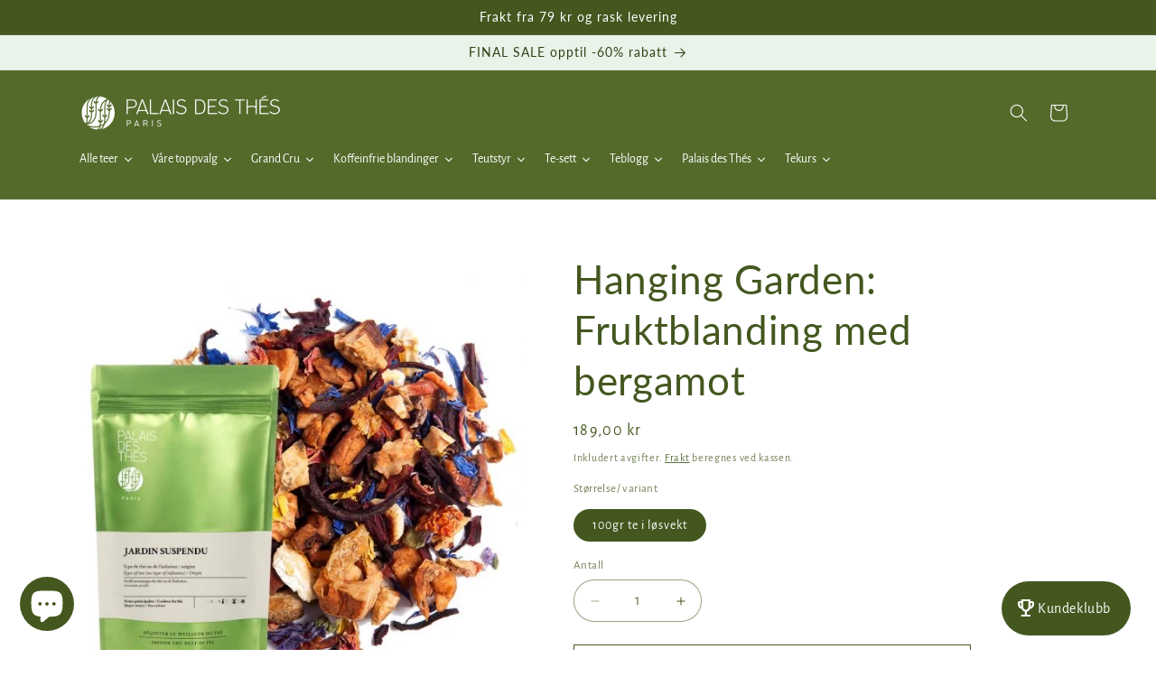

--- FILE ---
content_type: text/html; charset=utf-8
request_url: https://www.palaisdesthes.no/products/hanging-garden
body_size: 43105
content:
<!doctype html>
<html class="js" lang="nb">
  <head>
    <meta charset="utf-8">
    <meta http-equiv="X-UA-Compatible" content="IE=edge">
    <meta name="viewport" content="width=device-width,initial-scale=1">
    <meta name="theme-color" content="">
    <link rel="canonical" href="https://www.palaisdesthes.no/products/hanging-garden"><link rel="icon" type="image/png" href="//www.palaisdesthes.no/cdn/shop/files/favicon_91da82b1-c5ea-4e9a-8d46-c274eac378cd.png?crop=center&height=32&v=1749311050&width=32"><link rel="preconnect" href="https://fonts.shopifycdn.com" crossorigin><title>
      Hanging Garden: Fruktblanding med bergamot
 &ndash; Palais des Thés</title>

    
      <meta name="description" content="En saftig koffeinfri fruktblanding med epler, mango, hibiskus, bergamot og blomster. Perfekt også som iste! Relaterte produkter: Økologisk Fruktte-Andalucian Garden Green of London Earl Grey Mao Feng">
    

    

<meta property="og:site_name" content="Palais des Thés">
<meta property="og:url" content="https://www.palaisdesthes.no/products/hanging-garden">
<meta property="og:title" content="Hanging Garden: Fruktblanding med bergamot">
<meta property="og:type" content="product">
<meta property="og:description" content="En saftig koffeinfri fruktblanding med epler, mango, hibiskus, bergamot og blomster. Perfekt også som iste! Relaterte produkter: Økologisk Fruktte-Andalucian Garden Green of London Earl Grey Mao Feng"><meta property="og:image" content="http://www.palaisdesthes.no/cdn/shop/products/image_41850c54-10cf-42c0-b352-9a441e30507c.jpg?v=1620324903">
  <meta property="og:image:secure_url" content="https://www.palaisdesthes.no/cdn/shop/products/image_41850c54-10cf-42c0-b352-9a441e30507c.jpg?v=1620324903">
  <meta property="og:image:width" content="578">
  <meta property="og:image:height" content="578"><meta property="og:price:amount" content="189,00">
  <meta property="og:price:currency" content="NOK"><meta name="twitter:card" content="summary_large_image">
<meta name="twitter:title" content="Hanging Garden: Fruktblanding med bergamot">
<meta name="twitter:description" content="En saftig koffeinfri fruktblanding med epler, mango, hibiskus, bergamot og blomster. Perfekt også som iste! Relaterte produkter: Økologisk Fruktte-Andalucian Garden Green of London Earl Grey Mao Feng">


    <script src="//www.palaisdesthes.no/cdn/shop/t/35/assets/constants.js?v=132983761750457495441743321263" defer="defer"></script>
    <script src="//www.palaisdesthes.no/cdn/shop/t/35/assets/pubsub.js?v=25310214064522200911743321265" defer="defer"></script>
    <script src="//www.palaisdesthes.no/cdn/shop/t/35/assets/global.js?v=184345515105158409801743321263" defer="defer"></script>
    <script src="//www.palaisdesthes.no/cdn/shop/t/35/assets/details-disclosure.js?v=13653116266235556501743321263" defer="defer"></script>
    <script src="//www.palaisdesthes.no/cdn/shop/t/35/assets/details-modal.js?v=25581673532751508451743321263" defer="defer"></script>
    <script src="//www.palaisdesthes.no/cdn/shop/t/35/assets/search-form.js?v=133129549252120666541743321265" defer="defer"></script><script src="//www.palaisdesthes.no/cdn/shop/t/35/assets/animations.js?v=88693664871331136111743321263" defer="defer"></script><script>window.performance && window.performance.mark && window.performance.mark('shopify.content_for_header.start');</script><meta name="google-site-verification" content="9Z6MvFpXVdPsGWxDMJRojVsEDyYTR9iws9wvWpScDkc">
<meta name="google-site-verification" content="b3-ZhLWxWF5yt1kfQZ-2plpdf5A9hkrrmkFObloanjE">
<meta name="facebook-domain-verification" content="mza9bwrugvdu0aavxt5i5w7qfrq2qe">
<meta name="facebook-domain-verification" content="zjdn4iiro81mzhgr26m7zukbe4rxtm">
<meta id="shopify-digital-wallet" name="shopify-digital-wallet" content="/2303295597/digital_wallets/dialog">
<link rel="alternate" type="application/json+oembed" href="https://www.palaisdesthes.no/products/hanging-garden.oembed">
<script async="async" src="/checkouts/internal/preloads.js?locale=nb-NO"></script>
<script id="shopify-features" type="application/json">{"accessToken":"a8d10a96ac193632ae3f491b2cd114eb","betas":["rich-media-storefront-analytics"],"domain":"www.palaisdesthes.no","predictiveSearch":true,"shopId":2303295597,"locale":"nb"}</script>
<script>var Shopify = Shopify || {};
Shopify.shop = "lepalais.myshopify.com";
Shopify.locale = "nb";
Shopify.currency = {"active":"NOK","rate":"1.0"};
Shopify.country = "NO";
Shopify.theme = {"name":"Version I - Mega Menu App","id":177413554457,"schema_name":"Refresh","schema_version":"15.3.0","theme_store_id":null,"role":"main"};
Shopify.theme.handle = "null";
Shopify.theme.style = {"id":null,"handle":null};
Shopify.cdnHost = "www.palaisdesthes.no/cdn";
Shopify.routes = Shopify.routes || {};
Shopify.routes.root = "/";</script>
<script type="module">!function(o){(o.Shopify=o.Shopify||{}).modules=!0}(window);</script>
<script>!function(o){function n(){var o=[];function n(){o.push(Array.prototype.slice.apply(arguments))}return n.q=o,n}var t=o.Shopify=o.Shopify||{};t.loadFeatures=n(),t.autoloadFeatures=n()}(window);</script>
<script id="shop-js-analytics" type="application/json">{"pageType":"product"}</script>
<script defer="defer" async type="module" src="//www.palaisdesthes.no/cdn/shopifycloud/shop-js/modules/v2/client.init-shop-cart-sync_C0-AsKL0.nb.esm.js"></script>
<script defer="defer" async type="module" src="//www.palaisdesthes.no/cdn/shopifycloud/shop-js/modules/v2/chunk.common_Cg_luW-g.esm.js"></script>
<script type="module">
  await import("//www.palaisdesthes.no/cdn/shopifycloud/shop-js/modules/v2/client.init-shop-cart-sync_C0-AsKL0.nb.esm.js");
await import("//www.palaisdesthes.no/cdn/shopifycloud/shop-js/modules/v2/chunk.common_Cg_luW-g.esm.js");

  window.Shopify.SignInWithShop?.initShopCartSync?.({"fedCMEnabled":true,"windoidEnabled":true});

</script>
<script>(function() {
  var isLoaded = false;
  function asyncLoad() {
    if (isLoaded) return;
    isLoaded = true;
    var urls = ["https:\/\/chimpstatic.com\/mcjs-connected\/js\/users\/ab1f5e4191eaf207ce894ff8b\/122e6a59593594542a36fd4e9.js?shop=lepalais.myshopify.com","https:\/\/s3.eu-west-1.amazonaws.com\/production-klarna-il-shopify-osm\/7bec47374bc1cb6b6338dfd4d69e7bffd4f4b70b\/lepalais.myshopify.com-1749311088454.js?shop=lepalais.myshopify.com","\/\/cdn.shopify.com\/proxy\/b5dbc60d813f6d5f82a12d8a644f24e7f38403f6400a223f0e9679180fdf5a92\/aiodstag.cirkleinc.com\/?shop=lepalais.myshopify.com\u0026sp-cache-control=cHVibGljLCBtYXgtYWdlPTkwMA"];
    for (var i = 0; i < urls.length; i++) {
      var s = document.createElement('script');
      s.type = 'text/javascript';
      s.async = true;
      s.src = urls[i];
      var x = document.getElementsByTagName('script')[0];
      x.parentNode.insertBefore(s, x);
    }
  };
  if(window.attachEvent) {
    window.attachEvent('onload', asyncLoad);
  } else {
    window.addEventListener('load', asyncLoad, false);
  }
})();</script>
<script id="__st">var __st={"a":2303295597,"offset":3600,"reqid":"b9ba0cd7-880a-4e25-bc32-806b19e5a0e2-1769028324","pageurl":"www.palaisdesthes.no\/products\/hanging-garden","u":"f2149c2a091a","p":"product","rtyp":"product","rid":4704419676269};</script>
<script>window.ShopifyPaypalV4VisibilityTracking = true;</script>
<script id="captcha-bootstrap">!function(){'use strict';const t='contact',e='account',n='new_comment',o=[[t,t],['blogs',n],['comments',n],[t,'customer']],c=[[e,'customer_login'],[e,'guest_login'],[e,'recover_customer_password'],[e,'create_customer']],r=t=>t.map((([t,e])=>`form[action*='/${t}']:not([data-nocaptcha='true']) input[name='form_type'][value='${e}']`)).join(','),a=t=>()=>t?[...document.querySelectorAll(t)].map((t=>t.form)):[];function s(){const t=[...o],e=r(t);return a(e)}const i='password',u='form_key',d=['recaptcha-v3-token','g-recaptcha-response','h-captcha-response',i],f=()=>{try{return window.sessionStorage}catch{return}},m='__shopify_v',_=t=>t.elements[u];function p(t,e,n=!1){try{const o=window.sessionStorage,c=JSON.parse(o.getItem(e)),{data:r}=function(t){const{data:e,action:n}=t;return t[m]||n?{data:e,action:n}:{data:t,action:n}}(c);for(const[e,n]of Object.entries(r))t.elements[e]&&(t.elements[e].value=n);n&&o.removeItem(e)}catch(o){console.error('form repopulation failed',{error:o})}}const l='form_type',E='cptcha';function T(t){t.dataset[E]=!0}const w=window,h=w.document,L='Shopify',v='ce_forms',y='captcha';let A=!1;((t,e)=>{const n=(g='f06e6c50-85a8-45c8-87d0-21a2b65856fe',I='https://cdn.shopify.com/shopifycloud/storefront-forms-hcaptcha/ce_storefront_forms_captcha_hcaptcha.v1.5.2.iife.js',D={infoText:'Beskyttet av hCaptcha',privacyText:'Personvern',termsText:'Vilkår'},(t,e,n)=>{const o=w[L][v],c=o.bindForm;if(c)return c(t,g,e,D).then(n);var r;o.q.push([[t,g,e,D],n]),r=I,A||(h.body.append(Object.assign(h.createElement('script'),{id:'captcha-provider',async:!0,src:r})),A=!0)});var g,I,D;w[L]=w[L]||{},w[L][v]=w[L][v]||{},w[L][v].q=[],w[L][y]=w[L][y]||{},w[L][y].protect=function(t,e){n(t,void 0,e),T(t)},Object.freeze(w[L][y]),function(t,e,n,w,h,L){const[v,y,A,g]=function(t,e,n){const i=e?o:[],u=t?c:[],d=[...i,...u],f=r(d),m=r(i),_=r(d.filter((([t,e])=>n.includes(e))));return[a(f),a(m),a(_),s()]}(w,h,L),I=t=>{const e=t.target;return e instanceof HTMLFormElement?e:e&&e.form},D=t=>v().includes(t);t.addEventListener('submit',(t=>{const e=I(t);if(!e)return;const n=D(e)&&!e.dataset.hcaptchaBound&&!e.dataset.recaptchaBound,o=_(e),c=g().includes(e)&&(!o||!o.value);(n||c)&&t.preventDefault(),c&&!n&&(function(t){try{if(!f())return;!function(t){const e=f();if(!e)return;const n=_(t);if(!n)return;const o=n.value;o&&e.removeItem(o)}(t);const e=Array.from(Array(32),(()=>Math.random().toString(36)[2])).join('');!function(t,e){_(t)||t.append(Object.assign(document.createElement('input'),{type:'hidden',name:u})),t.elements[u].value=e}(t,e),function(t,e){const n=f();if(!n)return;const o=[...t.querySelectorAll(`input[type='${i}']`)].map((({name:t})=>t)),c=[...d,...o],r={};for(const[a,s]of new FormData(t).entries())c.includes(a)||(r[a]=s);n.setItem(e,JSON.stringify({[m]:1,action:t.action,data:r}))}(t,e)}catch(e){console.error('failed to persist form',e)}}(e),e.submit())}));const S=(t,e)=>{t&&!t.dataset[E]&&(n(t,e.some((e=>e===t))),T(t))};for(const o of['focusin','change'])t.addEventListener(o,(t=>{const e=I(t);D(e)&&S(e,y())}));const B=e.get('form_key'),M=e.get(l),P=B&&M;t.addEventListener('DOMContentLoaded',(()=>{const t=y();if(P)for(const e of t)e.elements[l].value===M&&p(e,B);[...new Set([...A(),...v().filter((t=>'true'===t.dataset.shopifyCaptcha))])].forEach((e=>S(e,t)))}))}(h,new URLSearchParams(w.location.search),n,t,e,['guest_login'])})(!0,!0)}();</script>
<script integrity="sha256-4kQ18oKyAcykRKYeNunJcIwy7WH5gtpwJnB7kiuLZ1E=" data-source-attribution="shopify.loadfeatures" defer="defer" src="//www.palaisdesthes.no/cdn/shopifycloud/storefront/assets/storefront/load_feature-a0a9edcb.js" crossorigin="anonymous"></script>
<script data-source-attribution="shopify.dynamic_checkout.dynamic.init">var Shopify=Shopify||{};Shopify.PaymentButton=Shopify.PaymentButton||{isStorefrontPortableWallets:!0,init:function(){window.Shopify.PaymentButton.init=function(){};var t=document.createElement("script");t.src="https://www.palaisdesthes.no/cdn/shopifycloud/portable-wallets/latest/portable-wallets.nb.js",t.type="module",document.head.appendChild(t)}};
</script>
<script data-source-attribution="shopify.dynamic_checkout.buyer_consent">
  function portableWalletsHideBuyerConsent(e){var t=document.getElementById("shopify-buyer-consent"),n=document.getElementById("shopify-subscription-policy-button");t&&n&&(t.classList.add("hidden"),t.setAttribute("aria-hidden","true"),n.removeEventListener("click",e))}function portableWalletsShowBuyerConsent(e){var t=document.getElementById("shopify-buyer-consent"),n=document.getElementById("shopify-subscription-policy-button");t&&n&&(t.classList.remove("hidden"),t.removeAttribute("aria-hidden"),n.addEventListener("click",e))}window.Shopify?.PaymentButton&&(window.Shopify.PaymentButton.hideBuyerConsent=portableWalletsHideBuyerConsent,window.Shopify.PaymentButton.showBuyerConsent=portableWalletsShowBuyerConsent);
</script>
<script>
  function portableWalletsCleanup(e){e&&e.src&&console.error("Failed to load portable wallets script "+e.src);var t=document.querySelectorAll("shopify-accelerated-checkout .shopify-payment-button__skeleton, shopify-accelerated-checkout-cart .wallet-cart-button__skeleton"),e=document.getElementById("shopify-buyer-consent");for(let e=0;e<t.length;e++)t[e].remove();e&&e.remove()}function portableWalletsNotLoadedAsModule(e){e instanceof ErrorEvent&&"string"==typeof e.message&&e.message.includes("import.meta")&&"string"==typeof e.filename&&e.filename.includes("portable-wallets")&&(window.removeEventListener("error",portableWalletsNotLoadedAsModule),window.Shopify.PaymentButton.failedToLoad=e,"loading"===document.readyState?document.addEventListener("DOMContentLoaded",window.Shopify.PaymentButton.init):window.Shopify.PaymentButton.init())}window.addEventListener("error",portableWalletsNotLoadedAsModule);
</script>

<script type="module" src="https://www.palaisdesthes.no/cdn/shopifycloud/portable-wallets/latest/portable-wallets.nb.js" onError="portableWalletsCleanup(this)" crossorigin="anonymous"></script>
<script nomodule>
  document.addEventListener("DOMContentLoaded", portableWalletsCleanup);
</script>

<link id="shopify-accelerated-checkout-styles" rel="stylesheet" media="screen" href="https://www.palaisdesthes.no/cdn/shopifycloud/portable-wallets/latest/accelerated-checkout-backwards-compat.css" crossorigin="anonymous">
<style id="shopify-accelerated-checkout-cart">
        #shopify-buyer-consent {
  margin-top: 1em;
  display: inline-block;
  width: 100%;
}

#shopify-buyer-consent.hidden {
  display: none;
}

#shopify-subscription-policy-button {
  background: none;
  border: none;
  padding: 0;
  text-decoration: underline;
  font-size: inherit;
  cursor: pointer;
}

#shopify-subscription-policy-button::before {
  box-shadow: none;
}

      </style>
<script id="sections-script" data-sections="header" defer="defer" src="//www.palaisdesthes.no/cdn/shop/t/35/compiled_assets/scripts.js?v=8437"></script>
<script>window.performance && window.performance.mark && window.performance.mark('shopify.content_for_header.end');</script>


    <style data-shopify>
      @font-face {
  font-family: "Alegreya Sans";
  font-weight: 400;
  font-style: normal;
  font-display: swap;
  src: url("//www.palaisdesthes.no/cdn/fonts/alegreya_sans/alegreyasans_n4.e332e76eefe545db0f9180cd382ce06e2f88055f.woff2") format("woff2"),
       url("//www.palaisdesthes.no/cdn/fonts/alegreya_sans/alegreyasans_n4.2f538e6a7581234d2f67054a40fbfd36d80c2e56.woff") format("woff");
}

      @font-face {
  font-family: "Alegreya Sans";
  font-weight: 700;
  font-style: normal;
  font-display: swap;
  src: url("//www.palaisdesthes.no/cdn/fonts/alegreya_sans/alegreyasans_n7.3d9476fb0ebeda6ade9688d66cdb9524e329b866.woff2") format("woff2"),
       url("//www.palaisdesthes.no/cdn/fonts/alegreya_sans/alegreyasans_n7.f29cc7ebdc42d1112e7f77e7b4655fa02c985111.woff") format("woff");
}

      @font-face {
  font-family: "Alegreya Sans";
  font-weight: 400;
  font-style: italic;
  font-display: swap;
  src: url("//www.palaisdesthes.no/cdn/fonts/alegreya_sans/alegreyasans_i4.7156278bb23e48db294dc221d52a46fdc0183947.woff2") format("woff2"),
       url("//www.palaisdesthes.no/cdn/fonts/alegreya_sans/alegreyasans_i4.7283a068f87063ea0a478d58f299dd97afe5e064.woff") format("woff");
}

      @font-face {
  font-family: "Alegreya Sans";
  font-weight: 700;
  font-style: italic;
  font-display: swap;
  src: url("//www.palaisdesthes.no/cdn/fonts/alegreya_sans/alegreyasans_i7.55aed94c5c86deedc38bc8fc0b8f7fe64ec06c3a.woff2") format("woff2"),
       url("//www.palaisdesthes.no/cdn/fonts/alegreya_sans/alegreyasans_i7.b894eb092626c7721e865b7909f1ef5f5df8d3ac.woff") format("woff");
}

      @font-face {
  font-family: Lato;
  font-weight: 400;
  font-style: normal;
  font-display: swap;
  src: url("//www.palaisdesthes.no/cdn/fonts/lato/lato_n4.c3b93d431f0091c8be23185e15c9d1fee1e971c5.woff2") format("woff2"),
       url("//www.palaisdesthes.no/cdn/fonts/lato/lato_n4.d5c00c781efb195594fd2fd4ad04f7882949e327.woff") format("woff");
}


      
        :root,
        .color-scheme-1 {
          --color-background: 255,255,255;
        
          --gradient-background: #ffffff;
        

        

        --color-foreground: 68,87,31;
        --color-background-contrast: 191,191,191;
        --color-shadow: 68,87,31;
        --color-button: 68,87,31;
        --color-button-text: 239,240,245;
        --color-secondary-button: 255,255,255;
        --color-secondary-button-text: 68,87,31;
        --color-link: 68,87,31;
        --color-badge-foreground: 68,87,31;
        --color-badge-background: 255,255,255;
        --color-badge-border: 68,87,31;
        --payment-terms-background-color: rgb(255 255 255);
      }
      
        
        .color-scheme-2 {
          --color-background: 233,243,233;
        
          --gradient-background: #e9f3e9;
        

        

        --color-foreground: 50,66,20;
        --color-background-contrast: 151,198,151;
        --color-shadow: 255,255,255;
        --color-button: 50,66,20;
        --color-button-text: 255,255,255;
        --color-secondary-button: 233,243,233;
        --color-secondary-button-text: 50,66,20;
        --color-link: 50,66,20;
        --color-badge-foreground: 50,66,20;
        --color-badge-background: 233,243,233;
        --color-badge-border: 50,66,20;
        --payment-terms-background-color: rgb(233 243 233);
      }
      
        
        .color-scheme-3 {
          --color-background: 83,106,42;
        
          --gradient-background: #536a2a;
        

        

        --color-foreground: 255,255,255;
        --color-background-contrast: 11,15,6;
        --color-shadow: 14,27,77;
        --color-button: 255,255,255;
        --color-button-text: 14,27,77;
        --color-secondary-button: 83,106,42;
        --color-secondary-button-text: 255,255,255;
        --color-link: 255,255,255;
        --color-badge-foreground: 255,255,255;
        --color-badge-background: 83,106,42;
        --color-badge-border: 255,255,255;
        --payment-terms-background-color: rgb(83 106 42);
      }
      
        
        .color-scheme-4 {
          --color-background: 68,87,31;
        
          --gradient-background: #44571f;
        

        

        --color-foreground: 255,255,255;
        --color-background-contrast: 0,0,0;
        --color-shadow: 50,66,20;
        --color-button: 255,255,255;
        --color-button-text: 14,27,77;
        --color-secondary-button: 68,87,31;
        --color-secondary-button-text: 255,255,255;
        --color-link: 255,255,255;
        --color-badge-foreground: 255,255,255;
        --color-badge-background: 68,87,31;
        --color-badge-border: 255,255,255;
        --payment-terms-background-color: rgb(68 87 31);
      }
      
        
        .color-scheme-5 {
          --color-background: 255,255,255;
        
          --gradient-background: #ffffff;
        

        

        --color-foreground: 68,87,31;
        --color-background-contrast: 191,191,191;
        --color-shadow: 44,59,15;
        --color-button: 68,87,31;
        --color-button-text: 255,255,255;
        --color-secondary-button: 255,255,255;
        --color-secondary-button-text: 68,87,31;
        --color-link: 68,87,31;
        --color-badge-foreground: 68,87,31;
        --color-badge-background: 255,255,255;
        --color-badge-border: 68,87,31;
        --payment-terms-background-color: rgb(255 255 255);
      }
      
        
        .color-scheme-e728bada-1b86-41da-ac6a-ac4cf0477b77 {
          --color-background: 255,255,255;
        
          --gradient-background: #ffffff;
        

        

        --color-foreground: 108,51,49;
        --color-background-contrast: 191,191,191;
        --color-shadow: 108,51,49;
        --color-button: 108,51,49;
        --color-button-text: 239,240,245;
        --color-secondary-button: 255,255,255;
        --color-secondary-button-text: 108,51,49;
        --color-link: 108,51,49;
        --color-badge-foreground: 108,51,49;
        --color-badge-background: 255,255,255;
        --color-badge-border: 108,51,49;
        --payment-terms-background-color: rgb(255 255 255);
      }
      
        
        .color-scheme-45b9fea0-758e-423b-b53f-35b2aef56da6 {
          --color-background: 255,255,255;
        
          --gradient-background: #ffffff;
        

        

        --color-foreground: 122,104,182;
        --color-background-contrast: 191,191,191;
        --color-shadow: 122,104,182;
        --color-button: 122,104,182;
        --color-button-text: 239,240,245;
        --color-secondary-button: 255,255,255;
        --color-secondary-button-text: 122,104,182;
        --color-link: 122,104,182;
        --color-badge-foreground: 122,104,182;
        --color-badge-background: 255,255,255;
        --color-badge-border: 122,104,182;
        --payment-terms-background-color: rgb(255 255 255);
      }
      
        
        .color-scheme-9285a054-d63c-4ea2-b89c-b312737a1592 {
          --color-background: 255,255,255;
        
          --gradient-background: #ffffff;
        

        

        --color-foreground: 68,87,31;
        --color-background-contrast: 191,191,191;
        --color-shadow: 68,87,31;
        --color-button: 68,87,31;
        --color-button-text: 239,240,245;
        --color-secondary-button: 255,255,255;
        --color-secondary-button-text: 68,87,31;
        --color-link: 68,87,31;
        --color-badge-foreground: 68,87,31;
        --color-badge-background: 255,255,255;
        --color-badge-border: 68,87,31;
        --payment-terms-background-color: rgb(255 255 255);
      }
      
        
        .color-scheme-30485cf3-ff25-4e6c-bf7a-6ee783bc53ae {
          --color-background: 255,255,255;
        
          --gradient-background: #ffffff;
        

        

        --color-foreground: 68,87,31;
        --color-background-contrast: 191,191,191;
        --color-shadow: 68,87,31;
        --color-button: 68,87,31;
        --color-button-text: 239,240,245;
        --color-secondary-button: 255,255,255;
        --color-secondary-button-text: 68,87,31;
        --color-link: 68,87,31;
        --color-badge-foreground: 68,87,31;
        --color-badge-background: 255,255,255;
        --color-badge-border: 68,87,31;
        --payment-terms-background-color: rgb(255 255 255);
      }
      
        
        .color-scheme-85342001-7d50-49c3-afbe-24637f426f45 {
          --color-background: 255,255,255;
        
          --gradient-background: #ffffff;
        

        

        --color-foreground: 14,27,77;
        --color-background-contrast: 191,191,191;
        --color-shadow: 68,87,31;
        --color-button: 68,87,31;
        --color-button-text: 239,240,245;
        --color-secondary-button: 255,255,255;
        --color-secondary-button-text: 68,87,31;
        --color-link: 68,87,31;
        --color-badge-foreground: 14,27,77;
        --color-badge-background: 255,255,255;
        --color-badge-border: 14,27,77;
        --payment-terms-background-color: rgb(255 255 255);
      }
      

      body, .color-scheme-1, .color-scheme-2, .color-scheme-3, .color-scheme-4, .color-scheme-5, .color-scheme-e728bada-1b86-41da-ac6a-ac4cf0477b77, .color-scheme-45b9fea0-758e-423b-b53f-35b2aef56da6, .color-scheme-9285a054-d63c-4ea2-b89c-b312737a1592, .color-scheme-30485cf3-ff25-4e6c-bf7a-6ee783bc53ae, .color-scheme-85342001-7d50-49c3-afbe-24637f426f45 {
        color: rgba(var(--color-foreground), 0.75);
        background-color: rgb(var(--color-background));
      }

      :root {
        --font-body-family: "Alegreya Sans", sans-serif;
        --font-body-style: normal;
        --font-body-weight: 400;
        --font-body-weight-bold: 700;

        --font-heading-family: Lato, sans-serif;
        --font-heading-style: normal;
        --font-heading-weight: 400;

        --font-body-scale: 1.0;
        --font-heading-scale: 1.1;

        --media-padding: px;
        --media-border-opacity: 0.1;
        --media-border-width: 0px;
        --media-radius: 0px;
        --media-shadow-opacity: 0.0;
        --media-shadow-horizontal-offset: 0px;
        --media-shadow-vertical-offset: 4px;
        --media-shadow-blur-radius: 5px;
        --media-shadow-visible: 0;

        --page-width: 120rem;
        --page-width-margin: 0rem;

        --product-card-image-padding: 1.6rem;
        --product-card-corner-radius: 1.8rem;
        --product-card-text-alignment: left;
        --product-card-border-width: 0.1rem;
        --product-card-border-opacity: 1.0;
        --product-card-shadow-opacity: 0.0;
        --product-card-shadow-visible: 0;
        --product-card-shadow-horizontal-offset: 0.0rem;
        --product-card-shadow-vertical-offset: 0.4rem;
        --product-card-shadow-blur-radius: 0.5rem;

        --collection-card-image-padding: 1.6rem;
        --collection-card-corner-radius: 1.8rem;
        --collection-card-text-alignment: left;
        --collection-card-border-width: 0.1rem;
        --collection-card-border-opacity: 1.0;
        --collection-card-shadow-opacity: 0.0;
        --collection-card-shadow-visible: 0;
        --collection-card-shadow-horizontal-offset: 0.0rem;
        --collection-card-shadow-vertical-offset: 0.4rem;
        --collection-card-shadow-blur-radius: 0.5rem;

        --blog-card-image-padding: 1.6rem;
        --blog-card-corner-radius: 1.8rem;
        --blog-card-text-alignment: left;
        --blog-card-border-width: 0.1rem;
        --blog-card-border-opacity: 1.0;
        --blog-card-shadow-opacity: 0.0;
        --blog-card-shadow-visible: 0;
        --blog-card-shadow-horizontal-offset: 0.0rem;
        --blog-card-shadow-vertical-offset: 0.4rem;
        --blog-card-shadow-blur-radius: 0.5rem;

        --badge-corner-radius: 0.0rem;

        --popup-border-width: 1px;
        --popup-border-opacity: 0.1;
        --popup-corner-radius: 18px;
        --popup-shadow-opacity: 0.0;
        --popup-shadow-horizontal-offset: 0px;
        --popup-shadow-vertical-offset: 4px;
        --popup-shadow-blur-radius: 5px;

        --drawer-border-width: 0px;
        --drawer-border-opacity: 0.1;
        --drawer-shadow-opacity: 0.0;
        --drawer-shadow-horizontal-offset: 0px;
        --drawer-shadow-vertical-offset: 4px;
        --drawer-shadow-blur-radius: 5px;

        --spacing-sections-desktop: 0px;
        --spacing-sections-mobile: 0px;

        --grid-desktop-vertical-spacing: 28px;
        --grid-desktop-horizontal-spacing: 28px;
        --grid-mobile-vertical-spacing: 14px;
        --grid-mobile-horizontal-spacing: 14px;

        --text-boxes-border-opacity: 0.1;
        --text-boxes-border-width: 0px;
        --text-boxes-radius: 20px;
        --text-boxes-shadow-opacity: 0.0;
        --text-boxes-shadow-visible: 0;
        --text-boxes-shadow-horizontal-offset: 0px;
        --text-boxes-shadow-vertical-offset: 4px;
        --text-boxes-shadow-blur-radius: 5px;

        --buttons-radius: 0px;
        --buttons-radius-outset: 0px;
        --buttons-border-width: 1px;
        --buttons-border-opacity: 1.0;
        --buttons-shadow-opacity: 0.0;
        --buttons-shadow-visible: 0;
        --buttons-shadow-horizontal-offset: 0px;
        --buttons-shadow-vertical-offset: 4px;
        --buttons-shadow-blur-radius: 5px;
        --buttons-border-offset: 0px;

        --inputs-radius: 26px;
        --inputs-border-width: 1px;
        --inputs-border-opacity: 0.55;
        --inputs-shadow-opacity: 0.0;
        --inputs-shadow-horizontal-offset: 0px;
        --inputs-margin-offset: 0px;
        --inputs-shadow-vertical-offset: 4px;
        --inputs-shadow-blur-radius: 5px;
        --inputs-radius-outset: 27px;

        --variant-pills-radius: 40px;
        --variant-pills-border-width: 1px;
        --variant-pills-border-opacity: 0.55;
        --variant-pills-shadow-opacity: 0.0;
        --variant-pills-shadow-horizontal-offset: 0px;
        --variant-pills-shadow-vertical-offset: 4px;
        --variant-pills-shadow-blur-radius: 5px;
      }

      *,
      *::before,
      *::after {
        box-sizing: inherit;
      }

      html {
        box-sizing: border-box;
        font-size: calc(var(--font-body-scale) * 62.5%);
        height: 100%;
      }

      body {
        display: grid;
        grid-template-rows: auto auto 1fr auto;
        grid-template-columns: 100%;
        min-height: 100%;
        margin: 0;
        font-size: 1.5rem;
        letter-spacing: 0.06rem;
        line-height: calc(1 + 0.8 / var(--font-body-scale));
        font-family: var(--font-body-family);
        font-style: var(--font-body-style);
        font-weight: var(--font-body-weight);
      }

      @media screen and (min-width: 750px) {
        body {
          font-size: 1.6rem;
        }
      }
    </style>

    <link href="//www.palaisdesthes.no/cdn/shop/t/35/assets/base.css?v=155793556801995658551745233461" rel="stylesheet" type="text/css" media="all" />
    <link rel="stylesheet" href="//www.palaisdesthes.no/cdn/shop/t/35/assets/component-cart-items.css?v=123238115697927560811743321263" media="print" onload="this.media='all'">
      <link rel="preload" as="font" href="//www.palaisdesthes.no/cdn/fonts/alegreya_sans/alegreyasans_n4.e332e76eefe545db0f9180cd382ce06e2f88055f.woff2" type="font/woff2" crossorigin>
      

      <link rel="preload" as="font" href="//www.palaisdesthes.no/cdn/fonts/lato/lato_n4.c3b93d431f0091c8be23185e15c9d1fee1e971c5.woff2" type="font/woff2" crossorigin>
      
<link
        rel="stylesheet"
        href="//www.palaisdesthes.no/cdn/shop/t/35/assets/component-predictive-search.css?v=118923337488134913561743321263"
        media="print"
        onload="this.media='all'"
      ><script>
      if (Shopify.designMode) {
        document.documentElement.classList.add('shopify-design-mode');
      }
    </script>


<script>
  window.dataLayer = window.dataLayer || [];
  function gtag(){ dataLayer.push(arguments); }
  gtag('consent', 'default', {
    'ad_storage': 'denied',
    'ad_user_data': 'denied',
    'ad_personalization': 'denied',
    'analytics_storage': 'denied',
    'wait_for_update': 500
  });
  gtag('set', 'ads_data_redaction', true);
</script>

<script>
  const consentScript = document.createElement('script');
  consentScript.setAttribute('src','https://policy.app.cookieinformation.com/uc.js');
  consentScript.setAttribute('data-culture', 'nb');
  consentScript.setAttribute('data-gcm-version', '2.0');
  consentScript.id = 'CookieConsent';
  document.head.appendChild(consentScript);


  
  window.addEventListener('CookieInformationConsentGiven', () => {
    window.Shopify.loadFeatures(
      [
        {
          name: 'consent-tracking-api',
          version: '0.1',
        },
      ],
      (error) => {
        if (error) {
          console.error(error); // if you want to raise
        }

        window.Shopify.customerPrivacy.setTrackingConsent(
        {
          "analytics":    !!CookieInformation.getConsentGivenFor('cookie_cat_statistic'),
          "marketing":    !!CookieInformation.getConsentGivenFor('cookie_cat_marketing'),
          "preferences":    !!CookieInformation.getConsentGivenFor('cookie_cat_functional'),
          "sale_of_data":    !!CookieInformation.getConsentGivenFor('cookie_cat_marketing'),
        },
        () => console.debug( window.Shopify.customerPrivacy.currentVisitorConsent() )
      );
      },
    );
  });
</script>


<script>
var ignore_csapp_cart_reload = true;
</script>

  <script src="https://cdn.shopify.com/extensions/e8878072-2f6b-4e89-8082-94b04320908d/inbox-1254/assets/inbox-chat-loader.js" type="text/javascript" defer="defer"></script>
<link href="https://cdn.shopify.com/extensions/16e39078-c577-4166-b1f2-d7b174ad2110/diller-loyalty-27/assets/widget.css" rel="stylesheet" type="text/css" media="all">
<link href="https://monorail-edge.shopifysvc.com" rel="dns-prefetch">
<script>(function(){if ("sendBeacon" in navigator && "performance" in window) {try {var session_token_from_headers = performance.getEntriesByType('navigation')[0].serverTiming.find(x => x.name == '_s').description;} catch {var session_token_from_headers = undefined;}var session_cookie_matches = document.cookie.match(/_shopify_s=([^;]*)/);var session_token_from_cookie = session_cookie_matches && session_cookie_matches.length === 2 ? session_cookie_matches[1] : "";var session_token = session_token_from_headers || session_token_from_cookie || "";function handle_abandonment_event(e) {var entries = performance.getEntries().filter(function(entry) {return /monorail-edge.shopifysvc.com/.test(entry.name);});if (!window.abandonment_tracked && entries.length === 0) {window.abandonment_tracked = true;var currentMs = Date.now();var navigation_start = performance.timing.navigationStart;var payload = {shop_id: 2303295597,url: window.location.href,navigation_start,duration: currentMs - navigation_start,session_token,page_type: "product"};window.navigator.sendBeacon("https://monorail-edge.shopifysvc.com/v1/produce", JSON.stringify({schema_id: "online_store_buyer_site_abandonment/1.1",payload: payload,metadata: {event_created_at_ms: currentMs,event_sent_at_ms: currentMs}}));}}window.addEventListener('pagehide', handle_abandonment_event);}}());</script>
<script id="web-pixels-manager-setup">(function e(e,d,r,n,o){if(void 0===o&&(o={}),!Boolean(null===(a=null===(i=window.Shopify)||void 0===i?void 0:i.analytics)||void 0===a?void 0:a.replayQueue)){var i,a;window.Shopify=window.Shopify||{};var t=window.Shopify;t.analytics=t.analytics||{};var s=t.analytics;s.replayQueue=[],s.publish=function(e,d,r){return s.replayQueue.push([e,d,r]),!0};try{self.performance.mark("wpm:start")}catch(e){}var l=function(){var e={modern:/Edge?\/(1{2}[4-9]|1[2-9]\d|[2-9]\d{2}|\d{4,})\.\d+(\.\d+|)|Firefox\/(1{2}[4-9]|1[2-9]\d|[2-9]\d{2}|\d{4,})\.\d+(\.\d+|)|Chrom(ium|e)\/(9{2}|\d{3,})\.\d+(\.\d+|)|(Maci|X1{2}).+ Version\/(15\.\d+|(1[6-9]|[2-9]\d|\d{3,})\.\d+)([,.]\d+|)( \(\w+\)|)( Mobile\/\w+|) Safari\/|Chrome.+OPR\/(9{2}|\d{3,})\.\d+\.\d+|(CPU[ +]OS|iPhone[ +]OS|CPU[ +]iPhone|CPU IPhone OS|CPU iPad OS)[ +]+(15[._]\d+|(1[6-9]|[2-9]\d|\d{3,})[._]\d+)([._]\d+|)|Android:?[ /-](13[3-9]|1[4-9]\d|[2-9]\d{2}|\d{4,})(\.\d+|)(\.\d+|)|Android.+Firefox\/(13[5-9]|1[4-9]\d|[2-9]\d{2}|\d{4,})\.\d+(\.\d+|)|Android.+Chrom(ium|e)\/(13[3-9]|1[4-9]\d|[2-9]\d{2}|\d{4,})\.\d+(\.\d+|)|SamsungBrowser\/([2-9]\d|\d{3,})\.\d+/,legacy:/Edge?\/(1[6-9]|[2-9]\d|\d{3,})\.\d+(\.\d+|)|Firefox\/(5[4-9]|[6-9]\d|\d{3,})\.\d+(\.\d+|)|Chrom(ium|e)\/(5[1-9]|[6-9]\d|\d{3,})\.\d+(\.\d+|)([\d.]+$|.*Safari\/(?![\d.]+ Edge\/[\d.]+$))|(Maci|X1{2}).+ Version\/(10\.\d+|(1[1-9]|[2-9]\d|\d{3,})\.\d+)([,.]\d+|)( \(\w+\)|)( Mobile\/\w+|) Safari\/|Chrome.+OPR\/(3[89]|[4-9]\d|\d{3,})\.\d+\.\d+|(CPU[ +]OS|iPhone[ +]OS|CPU[ +]iPhone|CPU IPhone OS|CPU iPad OS)[ +]+(10[._]\d+|(1[1-9]|[2-9]\d|\d{3,})[._]\d+)([._]\d+|)|Android:?[ /-](13[3-9]|1[4-9]\d|[2-9]\d{2}|\d{4,})(\.\d+|)(\.\d+|)|Mobile Safari.+OPR\/([89]\d|\d{3,})\.\d+\.\d+|Android.+Firefox\/(13[5-9]|1[4-9]\d|[2-9]\d{2}|\d{4,})\.\d+(\.\d+|)|Android.+Chrom(ium|e)\/(13[3-9]|1[4-9]\d|[2-9]\d{2}|\d{4,})\.\d+(\.\d+|)|Android.+(UC? ?Browser|UCWEB|U3)[ /]?(15\.([5-9]|\d{2,})|(1[6-9]|[2-9]\d|\d{3,})\.\d+)\.\d+|SamsungBrowser\/(5\.\d+|([6-9]|\d{2,})\.\d+)|Android.+MQ{2}Browser\/(14(\.(9|\d{2,})|)|(1[5-9]|[2-9]\d|\d{3,})(\.\d+|))(\.\d+|)|K[Aa][Ii]OS\/(3\.\d+|([4-9]|\d{2,})\.\d+)(\.\d+|)/},d=e.modern,r=e.legacy,n=navigator.userAgent;return n.match(d)?"modern":n.match(r)?"legacy":"unknown"}(),u="modern"===l?"modern":"legacy",c=(null!=n?n:{modern:"",legacy:""})[u],f=function(e){return[e.baseUrl,"/wpm","/b",e.hashVersion,"modern"===e.buildTarget?"m":"l",".js"].join("")}({baseUrl:d,hashVersion:r,buildTarget:u}),m=function(e){var d=e.version,r=e.bundleTarget,n=e.surface,o=e.pageUrl,i=e.monorailEndpoint;return{emit:function(e){var a=e.status,t=e.errorMsg,s=(new Date).getTime(),l=JSON.stringify({metadata:{event_sent_at_ms:s},events:[{schema_id:"web_pixels_manager_load/3.1",payload:{version:d,bundle_target:r,page_url:o,status:a,surface:n,error_msg:t},metadata:{event_created_at_ms:s}}]});if(!i)return console&&console.warn&&console.warn("[Web Pixels Manager] No Monorail endpoint provided, skipping logging."),!1;try{return self.navigator.sendBeacon.bind(self.navigator)(i,l)}catch(e){}var u=new XMLHttpRequest;try{return u.open("POST",i,!0),u.setRequestHeader("Content-Type","text/plain"),u.send(l),!0}catch(e){return console&&console.warn&&console.warn("[Web Pixels Manager] Got an unhandled error while logging to Monorail."),!1}}}}({version:r,bundleTarget:l,surface:e.surface,pageUrl:self.location.href,monorailEndpoint:e.monorailEndpoint});try{o.browserTarget=l,function(e){var d=e.src,r=e.async,n=void 0===r||r,o=e.onload,i=e.onerror,a=e.sri,t=e.scriptDataAttributes,s=void 0===t?{}:t,l=document.createElement("script"),u=document.querySelector("head"),c=document.querySelector("body");if(l.async=n,l.src=d,a&&(l.integrity=a,l.crossOrigin="anonymous"),s)for(var f in s)if(Object.prototype.hasOwnProperty.call(s,f))try{l.dataset[f]=s[f]}catch(e){}if(o&&l.addEventListener("load",o),i&&l.addEventListener("error",i),u)u.appendChild(l);else{if(!c)throw new Error("Did not find a head or body element to append the script");c.appendChild(l)}}({src:f,async:!0,onload:function(){if(!function(){var e,d;return Boolean(null===(d=null===(e=window.Shopify)||void 0===e?void 0:e.analytics)||void 0===d?void 0:d.initialized)}()){var d=window.webPixelsManager.init(e)||void 0;if(d){var r=window.Shopify.analytics;r.replayQueue.forEach((function(e){var r=e[0],n=e[1],o=e[2];d.publishCustomEvent(r,n,o)})),r.replayQueue=[],r.publish=d.publishCustomEvent,r.visitor=d.visitor,r.initialized=!0}}},onerror:function(){return m.emit({status:"failed",errorMsg:"".concat(f," has failed to load")})},sri:function(e){var d=/^sha384-[A-Za-z0-9+/=]+$/;return"string"==typeof e&&d.test(e)}(c)?c:"",scriptDataAttributes:o}),m.emit({status:"loading"})}catch(e){m.emit({status:"failed",errorMsg:(null==e?void 0:e.message)||"Unknown error"})}}})({shopId: 2303295597,storefrontBaseUrl: "https://www.palaisdesthes.no",extensionsBaseUrl: "https://extensions.shopifycdn.com/cdn/shopifycloud/web-pixels-manager",monorailEndpoint: "https://monorail-edge.shopifysvc.com/unstable/produce_batch",surface: "storefront-renderer",enabledBetaFlags: ["2dca8a86"],webPixelsConfigList: [{"id":"1317732633","configuration":"{\"appDomain\":\"app.sparklayer.io\", \"siteId\":\"pdtas\"}","eventPayloadVersion":"v1","runtimeContext":"STRICT","scriptVersion":"6a76237eeb1360eba576db0f81c798cb","type":"APP","apiClientId":4974139,"privacyPurposes":["ANALYTICS","MARKETING","SALE_OF_DATA"],"dataSharingAdjustments":{"protectedCustomerApprovalScopes":["read_customer_address","read_customer_email","read_customer_name","read_customer_personal_data","read_customer_phone"]}},{"id":"1129742617","configuration":"{\"config\":\"{\\\"google_tag_ids\\\":[\\\"G-DR731V1NV4\\\",\\\"GT-W6KC9QRD\\\"],\\\"target_country\\\":\\\"NO\\\",\\\"gtag_events\\\":[{\\\"type\\\":\\\"begin_checkout\\\",\\\"action_label\\\":[\\\"G-DR731V1NV4\\\",\\\"AW-322977752\\\/HGowCI6okpYaENj_gJoB\\\"]},{\\\"type\\\":\\\"search\\\",\\\"action_label\\\":[\\\"G-DR731V1NV4\\\",\\\"AW-322977752\\\/tTuPCIiokpYaENj_gJoB\\\"]},{\\\"type\\\":\\\"view_item\\\",\\\"action_label\\\":[\\\"G-DR731V1NV4\\\",\\\"AW-322977752\\\/QZ6aCIWokpYaENj_gJoB\\\",\\\"MC-WH53PMYGY0\\\"]},{\\\"type\\\":\\\"purchase\\\",\\\"action_label\\\":[\\\"G-DR731V1NV4\\\",\\\"AW-322977752\\\/TRg0CMykkpYaENj_gJoB\\\",\\\"MC-WH53PMYGY0\\\",\\\"AW-322977752\\\/aH3DCPK9-LADENj_gJoB\\\"]},{\\\"type\\\":\\\"page_view\\\",\\\"action_label\\\":[\\\"G-DR731V1NV4\\\",\\\"AW-322977752\\\/dfiOCIKokpYaENj_gJoB\\\",\\\"MC-WH53PMYGY0\\\"]},{\\\"type\\\":\\\"add_payment_info\\\",\\\"action_label\\\":[\\\"G-DR731V1NV4\\\",\\\"AW-322977752\\\/kQR-CISqkpYaENj_gJoB\\\"]},{\\\"type\\\":\\\"add_to_cart\\\",\\\"action_label\\\":[\\\"G-DR731V1NV4\\\",\\\"AW-322977752\\\/MvINCIuokpYaENj_gJoB\\\"]}],\\\"enable_monitoring_mode\\\":false}\"}","eventPayloadVersion":"v1","runtimeContext":"OPEN","scriptVersion":"b2a88bafab3e21179ed38636efcd8a93","type":"APP","apiClientId":1780363,"privacyPurposes":[],"dataSharingAdjustments":{"protectedCustomerApprovalScopes":["read_customer_address","read_customer_email","read_customer_name","read_customer_personal_data","read_customer_phone"]}},{"id":"396755225","configuration":"{\"pixel_id\":\"529333681620303\",\"pixel_type\":\"facebook_pixel\",\"metaapp_system_user_token\":\"-\"}","eventPayloadVersion":"v1","runtimeContext":"OPEN","scriptVersion":"ca16bc87fe92b6042fbaa3acc2fbdaa6","type":"APP","apiClientId":2329312,"privacyPurposes":["ANALYTICS","MARKETING","SALE_OF_DATA"],"dataSharingAdjustments":{"protectedCustomerApprovalScopes":["read_customer_address","read_customer_email","read_customer_name","read_customer_personal_data","read_customer_phone"]}},{"id":"91324697","eventPayloadVersion":"1","runtimeContext":"LAX","scriptVersion":"1","type":"CUSTOM","privacyPurposes":["ANALYTICS","MARKETING","SALE_OF_DATA"],"name":"GTM"},{"id":"shopify-app-pixel","configuration":"{}","eventPayloadVersion":"v1","runtimeContext":"STRICT","scriptVersion":"0450","apiClientId":"shopify-pixel","type":"APP","privacyPurposes":["ANALYTICS","MARKETING"]},{"id":"shopify-custom-pixel","eventPayloadVersion":"v1","runtimeContext":"LAX","scriptVersion":"0450","apiClientId":"shopify-pixel","type":"CUSTOM","privacyPurposes":["ANALYTICS","MARKETING"]}],isMerchantRequest: false,initData: {"shop":{"name":"Palais des Thés","paymentSettings":{"currencyCode":"NOK"},"myshopifyDomain":"lepalais.myshopify.com","countryCode":"NO","storefrontUrl":"https:\/\/www.palaisdesthes.no"},"customer":null,"cart":null,"checkout":null,"productVariants":[{"price":{"amount":189.0,"currencyCode":"NOK"},"product":{"title":"Hanging Garden: Fruktblanding med bergamot","vendor":"Palais des Thés","id":"4704419676269","untranslatedTitle":"Hanging Garden: Fruktblanding med bergamot","url":"\/products\/hanging-garden","type":"Infusjon"},"id":"39351894409325","image":{"src":"\/\/www.palaisdesthes.no\/cdn\/shop\/products\/image_41850c54-10cf-42c0-b352-9a441e30507c.jpg?v=1620324903"},"sku":"961","title":"100gr te i løsvekt","untranslatedTitle":"100gr te i løsvekt"}],"purchasingCompany":null},},"https://www.palaisdesthes.no/cdn","fcfee988w5aeb613cpc8e4bc33m6693e112",{"modern":"","legacy":""},{"shopId":"2303295597","storefrontBaseUrl":"https:\/\/www.palaisdesthes.no","extensionBaseUrl":"https:\/\/extensions.shopifycdn.com\/cdn\/shopifycloud\/web-pixels-manager","surface":"storefront-renderer","enabledBetaFlags":"[\"2dca8a86\"]","isMerchantRequest":"false","hashVersion":"fcfee988w5aeb613cpc8e4bc33m6693e112","publish":"custom","events":"[[\"page_viewed\",{}],[\"product_viewed\",{\"productVariant\":{\"price\":{\"amount\":189.0,\"currencyCode\":\"NOK\"},\"product\":{\"title\":\"Hanging Garden: Fruktblanding med bergamot\",\"vendor\":\"Palais des Thés\",\"id\":\"4704419676269\",\"untranslatedTitle\":\"Hanging Garden: Fruktblanding med bergamot\",\"url\":\"\/products\/hanging-garden\",\"type\":\"Infusjon\"},\"id\":\"39351894409325\",\"image\":{\"src\":\"\/\/www.palaisdesthes.no\/cdn\/shop\/products\/image_41850c54-10cf-42c0-b352-9a441e30507c.jpg?v=1620324903\"},\"sku\":\"961\",\"title\":\"100gr te i løsvekt\",\"untranslatedTitle\":\"100gr te i løsvekt\"}}]]"});</script><script>
  window.ShopifyAnalytics = window.ShopifyAnalytics || {};
  window.ShopifyAnalytics.meta = window.ShopifyAnalytics.meta || {};
  window.ShopifyAnalytics.meta.currency = 'NOK';
  var meta = {"product":{"id":4704419676269,"gid":"gid:\/\/shopify\/Product\/4704419676269","vendor":"Palais des Thés","type":"Infusjon","handle":"hanging-garden","variants":[{"id":39351894409325,"price":18900,"name":"Hanging Garden: Fruktblanding med bergamot - 100gr te i løsvekt","public_title":"100gr te i løsvekt","sku":"961"}],"remote":false},"page":{"pageType":"product","resourceType":"product","resourceId":4704419676269,"requestId":"b9ba0cd7-880a-4e25-bc32-806b19e5a0e2-1769028324"}};
  for (var attr in meta) {
    window.ShopifyAnalytics.meta[attr] = meta[attr];
  }
</script>
<script class="analytics">
  (function () {
    var customDocumentWrite = function(content) {
      var jquery = null;

      if (window.jQuery) {
        jquery = window.jQuery;
      } else if (window.Checkout && window.Checkout.$) {
        jquery = window.Checkout.$;
      }

      if (jquery) {
        jquery('body').append(content);
      }
    };

    var hasLoggedConversion = function(token) {
      if (token) {
        return document.cookie.indexOf('loggedConversion=' + token) !== -1;
      }
      return false;
    }

    var setCookieIfConversion = function(token) {
      if (token) {
        var twoMonthsFromNow = new Date(Date.now());
        twoMonthsFromNow.setMonth(twoMonthsFromNow.getMonth() + 2);

        document.cookie = 'loggedConversion=' + token + '; expires=' + twoMonthsFromNow;
      }
    }

    var trekkie = window.ShopifyAnalytics.lib = window.trekkie = window.trekkie || [];
    if (trekkie.integrations) {
      return;
    }
    trekkie.methods = [
      'identify',
      'page',
      'ready',
      'track',
      'trackForm',
      'trackLink'
    ];
    trekkie.factory = function(method) {
      return function() {
        var args = Array.prototype.slice.call(arguments);
        args.unshift(method);
        trekkie.push(args);
        return trekkie;
      };
    };
    for (var i = 0; i < trekkie.methods.length; i++) {
      var key = trekkie.methods[i];
      trekkie[key] = trekkie.factory(key);
    }
    trekkie.load = function(config) {
      trekkie.config = config || {};
      trekkie.config.initialDocumentCookie = document.cookie;
      var first = document.getElementsByTagName('script')[0];
      var script = document.createElement('script');
      script.type = 'text/javascript';
      script.onerror = function(e) {
        var scriptFallback = document.createElement('script');
        scriptFallback.type = 'text/javascript';
        scriptFallback.onerror = function(error) {
                var Monorail = {
      produce: function produce(monorailDomain, schemaId, payload) {
        var currentMs = new Date().getTime();
        var event = {
          schema_id: schemaId,
          payload: payload,
          metadata: {
            event_created_at_ms: currentMs,
            event_sent_at_ms: currentMs
          }
        };
        return Monorail.sendRequest("https://" + monorailDomain + "/v1/produce", JSON.stringify(event));
      },
      sendRequest: function sendRequest(endpointUrl, payload) {
        // Try the sendBeacon API
        if (window && window.navigator && typeof window.navigator.sendBeacon === 'function' && typeof window.Blob === 'function' && !Monorail.isIos12()) {
          var blobData = new window.Blob([payload], {
            type: 'text/plain'
          });

          if (window.navigator.sendBeacon(endpointUrl, blobData)) {
            return true;
          } // sendBeacon was not successful

        } // XHR beacon

        var xhr = new XMLHttpRequest();

        try {
          xhr.open('POST', endpointUrl);
          xhr.setRequestHeader('Content-Type', 'text/plain');
          xhr.send(payload);
        } catch (e) {
          console.log(e);
        }

        return false;
      },
      isIos12: function isIos12() {
        return window.navigator.userAgent.lastIndexOf('iPhone; CPU iPhone OS 12_') !== -1 || window.navigator.userAgent.lastIndexOf('iPad; CPU OS 12_') !== -1;
      }
    };
    Monorail.produce('monorail-edge.shopifysvc.com',
      'trekkie_storefront_load_errors/1.1',
      {shop_id: 2303295597,
      theme_id: 177413554457,
      app_name: "storefront",
      context_url: window.location.href,
      source_url: "//www.palaisdesthes.no/cdn/s/trekkie.storefront.cd680fe47e6c39ca5d5df5f0a32d569bc48c0f27.min.js"});

        };
        scriptFallback.async = true;
        scriptFallback.src = '//www.palaisdesthes.no/cdn/s/trekkie.storefront.cd680fe47e6c39ca5d5df5f0a32d569bc48c0f27.min.js';
        first.parentNode.insertBefore(scriptFallback, first);
      };
      script.async = true;
      script.src = '//www.palaisdesthes.no/cdn/s/trekkie.storefront.cd680fe47e6c39ca5d5df5f0a32d569bc48c0f27.min.js';
      first.parentNode.insertBefore(script, first);
    };
    trekkie.load(
      {"Trekkie":{"appName":"storefront","development":false,"defaultAttributes":{"shopId":2303295597,"isMerchantRequest":null,"themeId":177413554457,"themeCityHash":"7870492575464569987","contentLanguage":"nb","currency":"NOK","eventMetadataId":"10667734-6a9b-49d8-b6df-1895c81acb4a"},"isServerSideCookieWritingEnabled":true,"monorailRegion":"shop_domain","enabledBetaFlags":["65f19447"]},"Session Attribution":{},"S2S":{"facebookCapiEnabled":true,"source":"trekkie-storefront-renderer","apiClientId":580111}}
    );

    var loaded = false;
    trekkie.ready(function() {
      if (loaded) return;
      loaded = true;

      window.ShopifyAnalytics.lib = window.trekkie;

      var originalDocumentWrite = document.write;
      document.write = customDocumentWrite;
      try { window.ShopifyAnalytics.merchantGoogleAnalytics.call(this); } catch(error) {};
      document.write = originalDocumentWrite;

      window.ShopifyAnalytics.lib.page(null,{"pageType":"product","resourceType":"product","resourceId":4704419676269,"requestId":"b9ba0cd7-880a-4e25-bc32-806b19e5a0e2-1769028324","shopifyEmitted":true});

      var match = window.location.pathname.match(/checkouts\/(.+)\/(thank_you|post_purchase)/)
      var token = match? match[1]: undefined;
      if (!hasLoggedConversion(token)) {
        setCookieIfConversion(token);
        window.ShopifyAnalytics.lib.track("Viewed Product",{"currency":"NOK","variantId":39351894409325,"productId":4704419676269,"productGid":"gid:\/\/shopify\/Product\/4704419676269","name":"Hanging Garden: Fruktblanding med bergamot - 100gr te i løsvekt","price":"189.00","sku":"961","brand":"Palais des Thés","variant":"100gr te i løsvekt","category":"Infusjon","nonInteraction":true,"remote":false},undefined,undefined,{"shopifyEmitted":true});
      window.ShopifyAnalytics.lib.track("monorail:\/\/trekkie_storefront_viewed_product\/1.1",{"currency":"NOK","variantId":39351894409325,"productId":4704419676269,"productGid":"gid:\/\/shopify\/Product\/4704419676269","name":"Hanging Garden: Fruktblanding med bergamot - 100gr te i løsvekt","price":"189.00","sku":"961","brand":"Palais des Thés","variant":"100gr te i løsvekt","category":"Infusjon","nonInteraction":true,"remote":false,"referer":"https:\/\/www.palaisdesthes.no\/products\/hanging-garden"});
      }
    });


        var eventsListenerScript = document.createElement('script');
        eventsListenerScript.async = true;
        eventsListenerScript.src = "//www.palaisdesthes.no/cdn/shopifycloud/storefront/assets/shop_events_listener-3da45d37.js";
        document.getElementsByTagName('head')[0].appendChild(eventsListenerScript);

})();</script>
<script
  defer
  src="https://www.palaisdesthes.no/cdn/shopifycloud/perf-kit/shopify-perf-kit-3.0.4.min.js"
  data-application="storefront-renderer"
  data-shop-id="2303295597"
  data-render-region="gcp-us-central1"
  data-page-type="product"
  data-theme-instance-id="177413554457"
  data-theme-name="Refresh"
  data-theme-version="15.3.0"
  data-monorail-region="shop_domain"
  data-resource-timing-sampling-rate="10"
  data-shs="true"
  data-shs-beacon="true"
  data-shs-export-with-fetch="true"
  data-shs-logs-sample-rate="1"
  data-shs-beacon-endpoint="https://www.palaisdesthes.no/api/collect"
></script>
</head>
  
  
  <body class="gradient">
    <noscript><iframe src="https://www.googletagmanager.com/ns.html?id=GTM-NHLQG4G"
height="0" width="0" style="display:none;visibility:hidden"></iframe></noscript>
    <a class="skip-to-content-link button visually-hidden" href="#MainContent">
      Gå videre til innholdet
    </a><!-- BEGIN sections: header-group -->
<div id="shopify-section-sections--24469336260889__announcement_bar_nNyaUh" class="shopify-section shopify-section-group-header-group announcement-bar-section"><link href="//www.palaisdesthes.no/cdn/shop/t/35/assets/component-slideshow.css?v=17933591812325749411743321263" rel="stylesheet" type="text/css" media="all" />
<link href="//www.palaisdesthes.no/cdn/shop/t/35/assets/component-slider.css?v=14039311878856620671743321263" rel="stylesheet" type="text/css" media="all" />

  <link href="//www.palaisdesthes.no/cdn/shop/t/35/assets/component-list-social.css?v=35792976012981934991743321263" rel="stylesheet" type="text/css" media="all" />


<div
  class="utility-bar color-scheme-4 gradient utility-bar--bottom-border"
>
  <div class="page-width utility-bar__grid"><div
        class="announcement-bar"
        role="region"
        aria-label="Kunngjøring"
        
      ><p class="announcement-bar__message h5">
            <span>Frakt fra 79 kr og rask levering</span></p></div><div class="localization-wrapper">
</div>
  </div>
</div>


</div><div id="shopify-section-sections--24469336260889__announcement-bar" class="shopify-section shopify-section-group-header-group announcement-bar-section"><link href="//www.palaisdesthes.no/cdn/shop/t/35/assets/component-slideshow.css?v=17933591812325749411743321263" rel="stylesheet" type="text/css" media="all" />
<link href="//www.palaisdesthes.no/cdn/shop/t/35/assets/component-slider.css?v=14039311878856620671743321263" rel="stylesheet" type="text/css" media="all" />

  <link href="//www.palaisdesthes.no/cdn/shop/t/35/assets/component-list-social.css?v=35792976012981934991743321263" rel="stylesheet" type="text/css" media="all" />


<div
  class="utility-bar color-scheme-2 gradient utility-bar--bottom-border"
>
  <div class="page-width utility-bar__grid"><div
        class="announcement-bar"
        role="region"
        aria-label="Kunngjøring"
        
      ><a
              href="/collections/salg"
              class="announcement-bar__link link link--text focus-inset animate-arrow"
            ><p class="announcement-bar__message h5">
            <span>FINAL SALE opptil -60% rabatt</span><svg xmlns="http://www.w3.org/2000/svg" fill="none" class="icon icon-arrow" viewBox="0 0 14 10"><path fill="currentColor" fill-rule="evenodd" d="M8.537.808a.5.5 0 0 1 .817-.162l4 4a.5.5 0 0 1 0 .708l-4 4a.5.5 0 1 1-.708-.708L11.793 5.5H1a.5.5 0 0 1 0-1h10.793L8.646 1.354a.5.5 0 0 1-.109-.546" clip-rule="evenodd"/></svg>
</p></a></div><div class="localization-wrapper">
</div>
  </div>
</div>


</div><div id="shopify-section-sections--24469336260889__header" class="shopify-section shopify-section-group-header-group section-header"><link rel="stylesheet" href="//www.palaisdesthes.no/cdn/shop/t/35/assets/component-list-menu.css?v=151968516119678728991743321263" media="print" onload="this.media='all'">
<link rel="stylesheet" href="//www.palaisdesthes.no/cdn/shop/t/35/assets/component-search.css?v=165164710990765432851743321263" media="print" onload="this.media='all'">
<link rel="stylesheet" href="//www.palaisdesthes.no/cdn/shop/t/35/assets/component-menu-drawer.css?v=147478906057189667651743321263" media="print" onload="this.media='all'">
<link
  rel="stylesheet"
  href="//www.palaisdesthes.no/cdn/shop/t/35/assets/component-cart-notification.css?v=54116361853792938221743321263"
  media="print"
  onload="this.media='all'"
><link rel="stylesheet" href="//www.palaisdesthes.no/cdn/shop/t/35/assets/component-price.css?v=70172745017360139101743321263" media="print" onload="this.media='all'"><link rel="stylesheet" href="//www.palaisdesthes.no/cdn/shop/t/35/assets/component-mega-menu.css?v=10110889665867715061743321263" media="print" onload="this.media='all'"><style>
  header-drawer {
    justify-self: start;
    margin-left: -1.2rem;
  }@media screen and (min-width: 990px) {
      header-drawer {
        display: none;
      }
    }.menu-drawer-container {
    display: flex;
  }

  .list-menu {
    list-style: none;
    padding: 0;
    margin: 0;
  }

  .list-menu--inline {
    display: inline-flex;
    flex-wrap: wrap;
  }

  summary.list-menu__item {
    padding-right: 2.7rem;
  }

  .list-menu__item {
    display: flex;
    align-items: center;
    line-height: calc(1 + 0.3 / var(--font-body-scale));
  }

  .list-menu__item--link {
    text-decoration: none;
    padding-bottom: 1rem;
    padding-top: 1rem;
    line-height: calc(1 + 0.8 / var(--font-body-scale));
  }

  @media screen and (min-width: 750px) {
    .list-menu__item--link {
      padding-bottom: 0.5rem;
      padding-top: 0.5rem;
    }
  }
</style><style data-shopify>.header {
    padding: 10px 3rem 10px 3rem;
  }

  .section-header {
    position: sticky; /* This is for fixing a Safari z-index issue. PR #2147 */
    margin-bottom: 0px;
  }

  @media screen and (min-width: 750px) {
    .section-header {
      margin-bottom: 0px;
    }
  }

  @media screen and (min-width: 990px) {
    .header {
      padding-top: 20px;
      padding-bottom: 20px;
    }
  }</style><script src="//www.palaisdesthes.no/cdn/shop/t/35/assets/cart-notification.js?v=133508293167896966491743321263" defer="defer"></script>

<sticky-header
  
    data-sticky-type="on-scroll-up"
  
  class="header-wrapper color-scheme-3 gradient"
><header class="header header--top-left header--mobile-center page-width header--has-menu header--has-social">

<header-drawer data-breakpoint="tablet">
  <details id="Details-menu-drawer-container" class="menu-drawer-container">
    <summary
      class="header__icon header__icon--menu header__icon--summary link focus-inset"
      aria-label="Meny"
    >
      <span><svg xmlns="http://www.w3.org/2000/svg" fill="none" class="icon icon-hamburger" viewBox="0 0 18 16"><path fill="currentColor" d="M1 .5a.5.5 0 1 0 0 1h15.71a.5.5 0 0 0 0-1zM.5 8a.5.5 0 0 1 .5-.5h15.71a.5.5 0 0 1 0 1H1A.5.5 0 0 1 .5 8m0 7a.5.5 0 0 1 .5-.5h15.71a.5.5 0 0 1 0 1H1a.5.5 0 0 1-.5-.5"/></svg>
<svg xmlns="http://www.w3.org/2000/svg" fill="none" class="icon icon-close" viewBox="0 0 18 17"><path fill="currentColor" d="M.865 15.978a.5.5 0 0 0 .707.707l7.433-7.431 7.579 7.282a.501.501 0 0 0 .846-.37.5.5 0 0 0-.153-.351L9.712 8.546l7.417-7.416a.5.5 0 1 0-.707-.708L8.991 7.853 1.413.573a.5.5 0 1 0-.693.72l7.563 7.268z"/></svg>
</span>
    </summary>
    <div id="menu-drawer" class="gradient menu-drawer motion-reduce color-scheme-1">
      <div class="menu-drawer__inner-container">
        <div class="menu-drawer__navigation-container">
          <nav class="menu-drawer__navigation">
            <ul class="menu-drawer__menu has-submenu list-menu" role="list"><li><details id="Details-menu-drawer-menu-item-1">
                      <summary
                        id="HeaderDrawer-alle-teer"
                        class="menu-drawer__menu-item list-menu__item link link--text focus-inset"
                      >
                        Alle teer
                        <span class="svg-wrapper"><svg xmlns="http://www.w3.org/2000/svg" fill="none" class="icon icon-arrow" viewBox="0 0 14 10"><path fill="currentColor" fill-rule="evenodd" d="M8.537.808a.5.5 0 0 1 .817-.162l4 4a.5.5 0 0 1 0 .708l-4 4a.5.5 0 1 1-.708-.708L11.793 5.5H1a.5.5 0 0 1 0-1h10.793L8.646 1.354a.5.5 0 0 1-.109-.546" clip-rule="evenodd"/></svg>
</span>
                        <span class="svg-wrapper"><svg class="icon icon-caret" viewBox="0 0 10 6"><path fill="currentColor" fill-rule="evenodd" d="M9.354.646a.5.5 0 0 0-.708 0L5 4.293 1.354.646a.5.5 0 0 0-.708.708l4 4a.5.5 0 0 0 .708 0l4-4a.5.5 0 0 0 0-.708" clip-rule="evenodd"/></svg>
</span>
                      </summary>
                      <div
                        id="link-alle-teer"
                        class="menu-drawer__submenu has-submenu gradient motion-reduce"
                        tabindex="-1"
                      >
                        <div class="menu-drawer__inner-submenu">
                          <button class="menu-drawer__close-button link link--text focus-inset" aria-expanded="true">
                            <span class="svg-wrapper"><svg xmlns="http://www.w3.org/2000/svg" fill="none" class="icon icon-arrow" viewBox="0 0 14 10"><path fill="currentColor" fill-rule="evenodd" d="M8.537.808a.5.5 0 0 1 .817-.162l4 4a.5.5 0 0 1 0 .708l-4 4a.5.5 0 1 1-.708-.708L11.793 5.5H1a.5.5 0 0 1 0-1h10.793L8.646 1.354a.5.5 0 0 1-.109-.546" clip-rule="evenodd"/></svg>
</span>
                            Alle teer
                          </button>
                          <ul class="menu-drawer__menu list-menu" role="list" tabindex="-1"><li><details id="Details-menu-drawer-alle-teer-tetyper">
                                    <summary
                                      id="HeaderDrawer-alle-teer-tetyper"
                                      class="menu-drawer__menu-item link link--text list-menu__item focus-inset"
                                    >
                                      Tetyper
                                      <span class="svg-wrapper"><svg xmlns="http://www.w3.org/2000/svg" fill="none" class="icon icon-arrow" viewBox="0 0 14 10"><path fill="currentColor" fill-rule="evenodd" d="M8.537.808a.5.5 0 0 1 .817-.162l4 4a.5.5 0 0 1 0 .708l-4 4a.5.5 0 1 1-.708-.708L11.793 5.5H1a.5.5 0 0 1 0-1h10.793L8.646 1.354a.5.5 0 0 1-.109-.546" clip-rule="evenodd"/></svg>
</span>
                                      <span class="svg-wrapper"><svg class="icon icon-caret" viewBox="0 0 10 6"><path fill="currentColor" fill-rule="evenodd" d="M9.354.646a.5.5 0 0 0-.708 0L5 4.293 1.354.646a.5.5 0 0 0-.708.708l4 4a.5.5 0 0 0 .708 0l4-4a.5.5 0 0 0 0-.708" clip-rule="evenodd"/></svg>
</span>
                                    </summary>
                                    <div
                                      id="childlink-tetyper"
                                      class="menu-drawer__submenu has-submenu gradient motion-reduce"
                                    >
                                      <button
                                        class="menu-drawer__close-button link link--text focus-inset"
                                        aria-expanded="true"
                                      >
                                        <span class="svg-wrapper"><svg xmlns="http://www.w3.org/2000/svg" fill="none" class="icon icon-arrow" viewBox="0 0 14 10"><path fill="currentColor" fill-rule="evenodd" d="M8.537.808a.5.5 0 0 1 .817-.162l4 4a.5.5 0 0 1 0 .708l-4 4a.5.5 0 1 1-.708-.708L11.793 5.5H1a.5.5 0 0 1 0-1h10.793L8.646 1.354a.5.5 0 0 1-.109-.546" clip-rule="evenodd"/></svg>
</span>
                                        Tetyper
                                      </button>
                                      <ul
                                        class="menu-drawer__menu list-menu"
                                        role="list"
                                        tabindex="-1"
                                      ><li>
                                            <a
                                              id="HeaderDrawer-alle-teer-tetyper-gronn-te"
                                              href="/collections/gronn-te"
                                              class="menu-drawer__menu-item link link--text list-menu__item focus-inset"
                                              
                                            >
                                              Grønn te
                                            </a>
                                          </li><li>
                                            <a
                                              id="HeaderDrawer-alle-teer-tetyper-svart-te"
                                              href="/collections/svart-te"
                                              class="menu-drawer__menu-item link link--text list-menu__item focus-inset"
                                              
                                            >
                                              Svart te
                                            </a>
                                          </li><li>
                                            <a
                                              id="HeaderDrawer-alle-teer-tetyper-hvit-te"
                                              href="/collections/hvit-te-1"
                                              class="menu-drawer__menu-item link link--text list-menu__item focus-inset"
                                              
                                            >
                                              Hvit te
                                            </a>
                                          </li><li>
                                            <a
                                              id="HeaderDrawer-alle-teer-tetyper-matcha"
                                              href="/collections/matcha"
                                              class="menu-drawer__menu-item link link--text list-menu__item focus-inset"
                                              
                                            >
                                              Matcha
                                            </a>
                                          </li><li>
                                            <a
                                              id="HeaderDrawer-alle-teer-tetyper-oolong-te"
                                              href="/collections/oolong"
                                              class="menu-drawer__menu-item link link--text list-menu__item focus-inset"
                                              
                                            >
                                              Oolong te
                                            </a>
                                          </li><li>
                                            <a
                                              id="HeaderDrawer-alle-teer-tetyper-smaksatte-teer"
                                              href="/collections/smaksatte-teer"
                                              class="menu-drawer__menu-item link link--text list-menu__item focus-inset"
                                              
                                            >
                                              Smaksatte teer
                                            </a>
                                          </li><li>
                                            <a
                                              id="HeaderDrawer-alle-teer-tetyper-pu-erh"
                                              href="/collections/pu-erh"
                                              class="menu-drawer__menu-item link link--text list-menu__item focus-inset"
                                              
                                            >
                                              Pu Erh
                                            </a>
                                          </li><li>
                                            <a
                                              id="HeaderDrawer-alle-teer-tetyper-grand-cru"
                                              href="/collections/grand-crus-teer"
                                              class="menu-drawer__menu-item link link--text list-menu__item focus-inset"
                                              
                                            >
                                              Grand Cru
                                            </a>
                                          </li><li>
                                            <a
                                              id="HeaderDrawer-alle-teer-tetyper-mate"
                                              href="/collections/mate"
                                              class="menu-drawer__menu-item link link--text list-menu__item focus-inset"
                                              
                                            >
                                              Maté
                                            </a>
                                          </li></ul>
                                    </div>
                                  </details></li><li><details id="Details-menu-drawer-alle-teer-smaksatte-teer">
                                    <summary
                                      id="HeaderDrawer-alle-teer-smaksatte-teer"
                                      class="menu-drawer__menu-item link link--text list-menu__item focus-inset"
                                    >
                                      Smaksatte teer
                                      <span class="svg-wrapper"><svg xmlns="http://www.w3.org/2000/svg" fill="none" class="icon icon-arrow" viewBox="0 0 14 10"><path fill="currentColor" fill-rule="evenodd" d="M8.537.808a.5.5 0 0 1 .817-.162l4 4a.5.5 0 0 1 0 .708l-4 4a.5.5 0 1 1-.708-.708L11.793 5.5H1a.5.5 0 0 1 0-1h10.793L8.646 1.354a.5.5 0 0 1-.109-.546" clip-rule="evenodd"/></svg>
</span>
                                      <span class="svg-wrapper"><svg class="icon icon-caret" viewBox="0 0 10 6"><path fill="currentColor" fill-rule="evenodd" d="M9.354.646a.5.5 0 0 0-.708 0L5 4.293 1.354.646a.5.5 0 0 0-.708.708l4 4a.5.5 0 0 0 .708 0l4-4a.5.5 0 0 0 0-.708" clip-rule="evenodd"/></svg>
</span>
                                    </summary>
                                    <div
                                      id="childlink-smaksatte-teer"
                                      class="menu-drawer__submenu has-submenu gradient motion-reduce"
                                    >
                                      <button
                                        class="menu-drawer__close-button link link--text focus-inset"
                                        aria-expanded="true"
                                      >
                                        <span class="svg-wrapper"><svg xmlns="http://www.w3.org/2000/svg" fill="none" class="icon icon-arrow" viewBox="0 0 14 10"><path fill="currentColor" fill-rule="evenodd" d="M8.537.808a.5.5 0 0 1 .817-.162l4 4a.5.5 0 0 1 0 .708l-4 4a.5.5 0 1 1-.708-.708L11.793 5.5H1a.5.5 0 0 1 0-1h10.793L8.646 1.354a.5.5 0 0 1-.109-.546" clip-rule="evenodd"/></svg>
</span>
                                        Smaksatte teer
                                      </button>
                                      <ul
                                        class="menu-drawer__menu list-menu"
                                        role="list"
                                        tabindex="-1"
                                      ><li>
                                            <a
                                              id="HeaderDrawer-alle-teer-smaksatte-teer-detox"
                                              href="/collections/detox"
                                              class="menu-drawer__menu-item link link--text list-menu__item focus-inset"
                                              
                                            >
                                              DETOX
                                            </a>
                                          </li><li>
                                            <a
                                              id="HeaderDrawer-alle-teer-smaksatte-teer-the-du-louvre"
                                              href="/collections/the-du-louvre"
                                              class="menu-drawer__menu-item link link--text list-menu__item focus-inset"
                                              
                                            >
                                              Thé du Louvre
                                            </a>
                                          </li><li>
                                            <a
                                              id="HeaderDrawer-alle-teer-smaksatte-teer-fruktige-teer"
                                              href="/collections/fruktige-teer"
                                              class="menu-drawer__menu-item link link--text list-menu__item focus-inset"
                                              
                                            >
                                              Fruktige teer
                                            </a>
                                          </li><li>
                                            <a
                                              id="HeaderDrawer-alle-teer-smaksatte-teer-sitrus-teer"
                                              href="/collections/sitrus-teer"
                                              class="menu-drawer__menu-item link link--text list-menu__item focus-inset"
                                              
                                            >
                                              Sitrus teer
                                            </a>
                                          </li><li>
                                            <a
                                              id="HeaderDrawer-alle-teer-smaksatte-teer-earl-grey-teer"
                                              href="/collections/det-beste-av-earl-grey"
                                              class="menu-drawer__menu-item link link--text list-menu__item focus-inset"
                                              
                                            >
                                              Earl grey teer
                                            </a>
                                          </li><li>
                                            <a
                                              id="HeaderDrawer-alle-teer-smaksatte-teer-florale-teer"
                                              href="/collections/floarale-teer"
                                              class="menu-drawer__menu-item link link--text list-menu__item focus-inset"
                                              
                                            >
                                              Florale teer
                                            </a>
                                          </li><li>
                                            <a
                                              id="HeaderDrawer-alle-teer-smaksatte-teer-krydder-teer"
                                              href="/collections/krydder-te"
                                              class="menu-drawer__menu-item link link--text list-menu__item focus-inset"
                                              
                                            >
                                              Krydder teer
                                            </a>
                                          </li><li>
                                            <a
                                              id="HeaderDrawer-alle-teer-smaksatte-teer-iste"
                                              href="/collections/iste"
                                              class="menu-drawer__menu-item link link--text list-menu__item focus-inset"
                                              
                                            >
                                              Iste
                                            </a>
                                          </li></ul>
                                    </div>
                                  </details></li><li><details id="Details-menu-drawer-alle-teer-rene-teer">
                                    <summary
                                      id="HeaderDrawer-alle-teer-rene-teer"
                                      class="menu-drawer__menu-item link link--text list-menu__item focus-inset"
                                    >
                                      Rene teer
                                      <span class="svg-wrapper"><svg xmlns="http://www.w3.org/2000/svg" fill="none" class="icon icon-arrow" viewBox="0 0 14 10"><path fill="currentColor" fill-rule="evenodd" d="M8.537.808a.5.5 0 0 1 .817-.162l4 4a.5.5 0 0 1 0 .708l-4 4a.5.5 0 1 1-.708-.708L11.793 5.5H1a.5.5 0 0 1 0-1h10.793L8.646 1.354a.5.5 0 0 1-.109-.546" clip-rule="evenodd"/></svg>
</span>
                                      <span class="svg-wrapper"><svg class="icon icon-caret" viewBox="0 0 10 6"><path fill="currentColor" fill-rule="evenodd" d="M9.354.646a.5.5 0 0 0-.708 0L5 4.293 1.354.646a.5.5 0 0 0-.708.708l4 4a.5.5 0 0 0 .708 0l4-4a.5.5 0 0 0 0-.708" clip-rule="evenodd"/></svg>
</span>
                                    </summary>
                                    <div
                                      id="childlink-rene-teer"
                                      class="menu-drawer__submenu has-submenu gradient motion-reduce"
                                    >
                                      <button
                                        class="menu-drawer__close-button link link--text focus-inset"
                                        aria-expanded="true"
                                      >
                                        <span class="svg-wrapper"><svg xmlns="http://www.w3.org/2000/svg" fill="none" class="icon icon-arrow" viewBox="0 0 14 10"><path fill="currentColor" fill-rule="evenodd" d="M8.537.808a.5.5 0 0 1 .817-.162l4 4a.5.5 0 0 1 0 .708l-4 4a.5.5 0 1 1-.708-.708L11.793 5.5H1a.5.5 0 0 1 0-1h10.793L8.646 1.354a.5.5 0 0 1-.109-.546" clip-rule="evenodd"/></svg>
</span>
                                        Rene teer
                                      </button>
                                      <ul
                                        class="menu-drawer__menu list-menu"
                                        role="list"
                                        tabindex="-1"
                                      ><li>
                                            <a
                                              id="HeaderDrawer-alle-teer-rene-teer-kinesiske-teer"
                                              href="/collections/rene-teer-fra-kina"
                                              class="menu-drawer__menu-item link link--text list-menu__item focus-inset"
                                              
                                            >
                                              Kinesiske teer
                                            </a>
                                          </li><li>
                                            <a
                                              id="HeaderDrawer-alle-teer-rene-teer-japanske-teer"
                                              href="/collections/rene-teer-fra-japan"
                                              class="menu-drawer__menu-item link link--text list-menu__item focus-inset"
                                              
                                            >
                                              Japanske teer
                                            </a>
                                          </li><li>
                                            <a
                                              id="HeaderDrawer-alle-teer-rene-teer-indiske-teer"
                                              href="/collections/rene-teer-fra-india"
                                              class="menu-drawer__menu-item link link--text list-menu__item focus-inset"
                                              
                                            >
                                              Indiske teer
                                            </a>
                                          </li><li>
                                            <a
                                              id="HeaderDrawer-alle-teer-rene-teer-ceylon-teer"
                                              href="/collections/teer-fra-sri-lanka"
                                              class="menu-drawer__menu-item link link--text list-menu__item focus-inset"
                                              
                                            >
                                              Ceylon teer
                                            </a>
                                          </li><li>
                                            <a
                                              id="HeaderDrawer-alle-teer-rene-teer-sor-koreanske-teer"
                                              href="/collections/rene-teer-fra-sor-korea"
                                              class="menu-drawer__menu-item link link--text list-menu__item focus-inset"
                                              
                                            >
                                              Sør-Koreanske teer
                                            </a>
                                          </li><li>
                                            <a
                                              id="HeaderDrawer-alle-teer-rene-teer-taiwanske-teer"
                                              href="/collections/rene-teer-fra-taiwan"
                                              class="menu-drawer__menu-item link link--text list-menu__item focus-inset"
                                              
                                            >
                                              Taiwanske teer
                                            </a>
                                          </li><li>
                                            <a
                                              id="HeaderDrawer-alle-teer-rene-teer-thailandske-teer"
                                              href="/collections/rene-teer-fra-thailand"
                                              class="menu-drawer__menu-item link link--text list-menu__item focus-inset"
                                              
                                            >
                                              Thailandske teer
                                            </a>
                                          </li></ul>
                                    </div>
                                  </details></li></ul>
                        </div>
                      </div>
                    </details></li><li><details id="Details-menu-drawer-menu-item-2">
                      <summary
                        id="HeaderDrawer-vare-toppvalg"
                        class="menu-drawer__menu-item list-menu__item link link--text focus-inset"
                      >
                        Våre toppvalg
                        <span class="svg-wrapper"><svg xmlns="http://www.w3.org/2000/svg" fill="none" class="icon icon-arrow" viewBox="0 0 14 10"><path fill="currentColor" fill-rule="evenodd" d="M8.537.808a.5.5 0 0 1 .817-.162l4 4a.5.5 0 0 1 0 .708l-4 4a.5.5 0 1 1-.708-.708L11.793 5.5H1a.5.5 0 0 1 0-1h10.793L8.646 1.354a.5.5 0 0 1-.109-.546" clip-rule="evenodd"/></svg>
</span>
                        <span class="svg-wrapper"><svg class="icon icon-caret" viewBox="0 0 10 6"><path fill="currentColor" fill-rule="evenodd" d="M9.354.646a.5.5 0 0 0-.708 0L5 4.293 1.354.646a.5.5 0 0 0-.708.708l4 4a.5.5 0 0 0 .708 0l4-4a.5.5 0 0 0 0-.708" clip-rule="evenodd"/></svg>
</span>
                      </summary>
                      <div
                        id="link-vare-toppvalg"
                        class="menu-drawer__submenu has-submenu gradient motion-reduce"
                        tabindex="-1"
                      >
                        <div class="menu-drawer__inner-submenu">
                          <button class="menu-drawer__close-button link link--text focus-inset" aria-expanded="true">
                            <span class="svg-wrapper"><svg xmlns="http://www.w3.org/2000/svg" fill="none" class="icon icon-arrow" viewBox="0 0 14 10"><path fill="currentColor" fill-rule="evenodd" d="M8.537.808a.5.5 0 0 1 .817-.162l4 4a.5.5 0 0 1 0 .708l-4 4a.5.5 0 1 1-.708-.708L11.793 5.5H1a.5.5 0 0 1 0-1h10.793L8.646 1.354a.5.5 0 0 1-.109-.546" clip-rule="evenodd"/></svg>
</span>
                            Våre toppvalg
                          </button>
                          <ul class="menu-drawer__menu list-menu" role="list" tabindex="-1"><li><a
                                    id="HeaderDrawer-vare-toppvalg-nyheter"
                                    href="/collections/ukens-nyheter"
                                    class="menu-drawer__menu-item link link--text list-menu__item focus-inset"
                                    
                                  >
                                    Nyheter
                                  </a></li><li><a
                                    id="HeaderDrawer-vare-toppvalg-bestselgere"
                                    href="/collections/mest-populaere-produkter-na"
                                    class="menu-drawer__menu-item link link--text list-menu__item focus-inset"
                                    
                                  >
                                    Bestselgere
                                  </a></li><li><a
                                    id="HeaderDrawer-vare-toppvalg-koffeinfrie"
                                    href="/collections/koffeinfri-signaturblandinger"
                                    class="menu-drawer__menu-item link link--text list-menu__item focus-inset"
                                    
                                  >
                                    Koffeinfrie
                                  </a></li><li><a
                                    id="HeaderDrawer-vare-toppvalg-frokost-teer"
                                    href="/collections/teer-a-starte-dagen-med"
                                    class="menu-drawer__menu-item link link--text list-menu__item focus-inset"
                                    
                                  >
                                    Frokost-teer
                                  </a></li><li><a
                                    id="HeaderDrawer-vare-toppvalg-kveldsteer"
                                    href="/collections/oolong"
                                    class="menu-drawer__menu-item link link--text list-menu__item focus-inset"
                                    
                                  >
                                    Kveldsteer
                                  </a></li><li><a
                                    id="HeaderDrawer-vare-toppvalg-velvaere-detox"
                                    href="/collections/detox"
                                    class="menu-drawer__menu-item link link--text list-menu__item focus-inset"
                                    
                                  >
                                    Velvære &amp; DETOX
                                  </a></li><li><a
                                    id="HeaderDrawer-vare-toppvalg-tegaver"
                                    href="/collections/tegaver"
                                    class="menu-drawer__menu-item link link--text list-menu__item focus-inset"
                                    
                                  >
                                    Tegaver
                                  </a></li><li><a
                                    id="HeaderDrawer-vare-toppvalg-viktig-te-utsyr"
                                    href="/collections/viktig-te-utstyr"
                                    class="menu-drawer__menu-item link link--text list-menu__item focus-inset"
                                    
                                  >
                                    Viktig te-utsyr
                                  </a></li><li><a
                                    id="HeaderDrawer-vare-toppvalg-boker"
                                    href="/collections/boker-om-te"
                                    class="menu-drawer__menu-item link link--text list-menu__item focus-inset"
                                    
                                  >
                                    Bøker
                                  </a></li><li><a
                                    id="HeaderDrawer-vare-toppvalg-noe-sott-til-te"
                                    href="/collections/noe-sott-til-te"
                                    class="menu-drawer__menu-item link link--text list-menu__item focus-inset"
                                    
                                  >
                                    Noe søtt til te
                                  </a></li><li><a
                                    id="HeaderDrawer-vare-toppvalg-okologiske-teer"
                                    href="/collections/okologisk-te"
                                    class="menu-drawer__menu-item link link--text list-menu__item focus-inset"
                                    
                                  >
                                    Økologiske teer
                                  </a></li></ul>
                        </div>
                      </div>
                    </details></li><li><details id="Details-menu-drawer-menu-item-3">
                      <summary
                        id="HeaderDrawer-grand-cru"
                        class="menu-drawer__menu-item list-menu__item link link--text focus-inset"
                      >
                        Grand Cru
                        <span class="svg-wrapper"><svg xmlns="http://www.w3.org/2000/svg" fill="none" class="icon icon-arrow" viewBox="0 0 14 10"><path fill="currentColor" fill-rule="evenodd" d="M8.537.808a.5.5 0 0 1 .817-.162l4 4a.5.5 0 0 1 0 .708l-4 4a.5.5 0 1 1-.708-.708L11.793 5.5H1a.5.5 0 0 1 0-1h10.793L8.646 1.354a.5.5 0 0 1-.109-.546" clip-rule="evenodd"/></svg>
</span>
                        <span class="svg-wrapper"><svg class="icon icon-caret" viewBox="0 0 10 6"><path fill="currentColor" fill-rule="evenodd" d="M9.354.646a.5.5 0 0 0-.708 0L5 4.293 1.354.646a.5.5 0 0 0-.708.708l4 4a.5.5 0 0 0 .708 0l4-4a.5.5 0 0 0 0-.708" clip-rule="evenodd"/></svg>
</span>
                      </summary>
                      <div
                        id="link-grand-cru"
                        class="menu-drawer__submenu has-submenu gradient motion-reduce"
                        tabindex="-1"
                      >
                        <div class="menu-drawer__inner-submenu">
                          <button class="menu-drawer__close-button link link--text focus-inset" aria-expanded="true">
                            <span class="svg-wrapper"><svg xmlns="http://www.w3.org/2000/svg" fill="none" class="icon icon-arrow" viewBox="0 0 14 10"><path fill="currentColor" fill-rule="evenodd" d="M8.537.808a.5.5 0 0 1 .817-.162l4 4a.5.5 0 0 1 0 .708l-4 4a.5.5 0 1 1-.708-.708L11.793 5.5H1a.5.5 0 0 1 0-1h10.793L8.646 1.354a.5.5 0 0 1-.109-.546" clip-rule="evenodd"/></svg>
</span>
                            Grand Cru
                          </button>
                          <ul class="menu-drawer__menu list-menu" role="list" tabindex="-1"><li><a
                                    id="HeaderDrawer-grand-cru-kina"
                                    href="/collections/kina-2021"
                                    class="menu-drawer__menu-item link link--text list-menu__item focus-inset"
                                    
                                  >
                                    KINA 
                                  </a></li><li><a
                                    id="HeaderDrawer-grand-cru-vietnam"
                                    href="/collections/vietnam"
                                    class="menu-drawer__menu-item link link--text list-menu__item focus-inset"
                                    
                                  >
                                    VIETNAM
                                  </a></li><li><a
                                    id="HeaderDrawer-grand-cru-nepal"
                                    href="/collections/grand-cru-nepal"
                                    class="menu-drawer__menu-item link link--text list-menu__item focus-inset"
                                    
                                  >
                                    NEPAL 
                                  </a></li><li><a
                                    id="HeaderDrawer-grand-cru-thailand"
                                    href="/collections/thailand"
                                    class="menu-drawer__menu-item link link--text list-menu__item focus-inset"
                                    
                                  >
                                    THAILAND
                                  </a></li><li><a
                                    id="HeaderDrawer-grand-cru-taiwan"
                                    href="/collections/grand-cru-taiwan"
                                    class="menu-drawer__menu-item link link--text list-menu__item focus-inset"
                                    
                                  >
                                    TAIWAN
                                  </a></li><li><a
                                    id="HeaderDrawer-grand-cru-afrika"
                                    href="https://www.palaisdesthes.no/collections/malawi"
                                    class="menu-drawer__menu-item link link--text list-menu__item focus-inset"
                                    
                                  >
                                    AFRIKA
                                  </a></li><li><a
                                    id="HeaderDrawer-grand-cru-japan-ichibancha"
                                    href="/collections/japan-ichibancha-2025"
                                    class="menu-drawer__menu-item link link--text list-menu__item focus-inset"
                                    
                                  >
                                    JAPAN ICHIBANCHA 
                                  </a></li><li><a
                                    id="HeaderDrawer-grand-cru-grand-cru"
                                    href="/collections/grand-crus-teer"
                                    class="menu-drawer__menu-item link link--text list-menu__item focus-inset"
                                    
                                  >
                                    GRAND CRU
                                  </a></li></ul>
                        </div>
                      </div>
                    </details></li><li><details id="Details-menu-drawer-menu-item-4">
                      <summary
                        id="HeaderDrawer-koffeinfri-te"
                        class="menu-drawer__menu-item list-menu__item link link--text focus-inset"
                      >
                        Koffeinfri te
                        <span class="svg-wrapper"><svg xmlns="http://www.w3.org/2000/svg" fill="none" class="icon icon-arrow" viewBox="0 0 14 10"><path fill="currentColor" fill-rule="evenodd" d="M8.537.808a.5.5 0 0 1 .817-.162l4 4a.5.5 0 0 1 0 .708l-4 4a.5.5 0 1 1-.708-.708L11.793 5.5H1a.5.5 0 0 1 0-1h10.793L8.646 1.354a.5.5 0 0 1-.109-.546" clip-rule="evenodd"/></svg>
</span>
                        <span class="svg-wrapper"><svg class="icon icon-caret" viewBox="0 0 10 6"><path fill="currentColor" fill-rule="evenodd" d="M9.354.646a.5.5 0 0 0-.708 0L5 4.293 1.354.646a.5.5 0 0 0-.708.708l4 4a.5.5 0 0 0 .708 0l4-4a.5.5 0 0 0 0-.708" clip-rule="evenodd"/></svg>
</span>
                      </summary>
                      <div
                        id="link-koffeinfri-te"
                        class="menu-drawer__submenu has-submenu gradient motion-reduce"
                        tabindex="-1"
                      >
                        <div class="menu-drawer__inner-submenu">
                          <button class="menu-drawer__close-button link link--text focus-inset" aria-expanded="true">
                            <span class="svg-wrapper"><svg xmlns="http://www.w3.org/2000/svg" fill="none" class="icon icon-arrow" viewBox="0 0 14 10"><path fill="currentColor" fill-rule="evenodd" d="M8.537.808a.5.5 0 0 1 .817-.162l4 4a.5.5 0 0 1 0 .708l-4 4a.5.5 0 1 1-.708-.708L11.793 5.5H1a.5.5 0 0 1 0-1h10.793L8.646 1.354a.5.5 0 0 1-.109-.546" clip-rule="evenodd"/></svg>
</span>
                            Koffeinfri te
                          </button>
                          <ul class="menu-drawer__menu list-menu" role="list" tabindex="-1"><li><details id="Details-menu-drawer-koffeinfri-te-urter-fruktblandinger">
                                    <summary
                                      id="HeaderDrawer-koffeinfri-te-urter-fruktblandinger"
                                      class="menu-drawer__menu-item link link--text list-menu__item focus-inset"
                                    >
                                      Urter &amp; fruktblandinger
                                      <span class="svg-wrapper"><svg xmlns="http://www.w3.org/2000/svg" fill="none" class="icon icon-arrow" viewBox="0 0 14 10"><path fill="currentColor" fill-rule="evenodd" d="M8.537.808a.5.5 0 0 1 .817-.162l4 4a.5.5 0 0 1 0 .708l-4 4a.5.5 0 1 1-.708-.708L11.793 5.5H1a.5.5 0 0 1 0-1h10.793L8.646 1.354a.5.5 0 0 1-.109-.546" clip-rule="evenodd"/></svg>
</span>
                                      <span class="svg-wrapper"><svg class="icon icon-caret" viewBox="0 0 10 6"><path fill="currentColor" fill-rule="evenodd" d="M9.354.646a.5.5 0 0 0-.708 0L5 4.293 1.354.646a.5.5 0 0 0-.708.708l4 4a.5.5 0 0 0 .708 0l4-4a.5.5 0 0 0 0-.708" clip-rule="evenodd"/></svg>
</span>
                                    </summary>
                                    <div
                                      id="childlink-urter-fruktblandinger"
                                      class="menu-drawer__submenu has-submenu gradient motion-reduce"
                                    >
                                      <button
                                        class="menu-drawer__close-button link link--text focus-inset"
                                        aria-expanded="true"
                                      >
                                        <span class="svg-wrapper"><svg xmlns="http://www.w3.org/2000/svg" fill="none" class="icon icon-arrow" viewBox="0 0 14 10"><path fill="currentColor" fill-rule="evenodd" d="M8.537.808a.5.5 0 0 1 .817-.162l4 4a.5.5 0 0 1 0 .708l-4 4a.5.5 0 1 1-.708-.708L11.793 5.5H1a.5.5 0 0 1 0-1h10.793L8.646 1.354a.5.5 0 0 1-.109-.546" clip-rule="evenodd"/></svg>
</span>
                                        Urter &amp; fruktblandinger
                                      </button>
                                      <ul
                                        class="menu-drawer__menu list-menu"
                                        role="list"
                                        tabindex="-1"
                                      ><li>
                                            <a
                                              id="HeaderDrawer-koffeinfri-te-urter-fruktblandinger-hageteer"
                                              href="/collections/ren-frukt-te"
                                              class="menu-drawer__menu-item link link--text list-menu__item focus-inset"
                                              
                                            >
                                              Hageteer
                                            </a>
                                          </li><li>
                                            <a
                                              id="HeaderDrawer-koffeinfri-te-urter-fruktblandinger-lherboriste"
                                              href="/collections/ren-urtete"
                                              class="menu-drawer__menu-item link link--text list-menu__item focus-inset"
                                              
                                            >
                                              L&#39;&#39;Herboriste
                                            </a>
                                          </li><li>
                                            <a
                                              id="HeaderDrawer-koffeinfri-te-urter-fruktblandinger-koffeinfrie-signaturblandinger"
                                              href="/collections/koffeinfri-signaturblandinger"
                                              class="menu-drawer__menu-item link link--text list-menu__item focus-inset"
                                              
                                            >
                                              Koffeinfrie signaturblandinger
                                            </a>
                                          </li></ul>
                                    </div>
                                  </details></li><li><a
                                    id="HeaderDrawer-koffeinfri-te-rooibos"
                                    href="/collections/rooibos"
                                    class="menu-drawer__menu-item link link--text list-menu__item focus-inset"
                                    
                                  >
                                    Rooibos
                                  </a></li></ul>
                        </div>
                      </div>
                    </details></li><li><details id="Details-menu-drawer-menu-item-5">
                      <summary
                        id="HeaderDrawer-teutstyr"
                        class="menu-drawer__menu-item list-menu__item link link--text focus-inset"
                      >
                        Teutstyr
                        <span class="svg-wrapper"><svg xmlns="http://www.w3.org/2000/svg" fill="none" class="icon icon-arrow" viewBox="0 0 14 10"><path fill="currentColor" fill-rule="evenodd" d="M8.537.808a.5.5 0 0 1 .817-.162l4 4a.5.5 0 0 1 0 .708l-4 4a.5.5 0 1 1-.708-.708L11.793 5.5H1a.5.5 0 0 1 0-1h10.793L8.646 1.354a.5.5 0 0 1-.109-.546" clip-rule="evenodd"/></svg>
</span>
                        <span class="svg-wrapper"><svg class="icon icon-caret" viewBox="0 0 10 6"><path fill="currentColor" fill-rule="evenodd" d="M9.354.646a.5.5 0 0 0-.708 0L5 4.293 1.354.646a.5.5 0 0 0-.708.708l4 4a.5.5 0 0 0 .708 0l4-4a.5.5 0 0 0 0-.708" clip-rule="evenodd"/></svg>
</span>
                      </summary>
                      <div
                        id="link-teutstyr"
                        class="menu-drawer__submenu has-submenu gradient motion-reduce"
                        tabindex="-1"
                      >
                        <div class="menu-drawer__inner-submenu">
                          <button class="menu-drawer__close-button link link--text focus-inset" aria-expanded="true">
                            <span class="svg-wrapper"><svg xmlns="http://www.w3.org/2000/svg" fill="none" class="icon icon-arrow" viewBox="0 0 14 10"><path fill="currentColor" fill-rule="evenodd" d="M8.537.808a.5.5 0 0 1 .817-.162l4 4a.5.5 0 0 1 0 .708l-4 4a.5.5 0 1 1-.708-.708L11.793 5.5H1a.5.5 0 0 1 0-1h10.793L8.646 1.354a.5.5 0 0 1-.109-.546" clip-rule="evenodd"/></svg>
</span>
                            Teutstyr
                          </button>
                          <ul class="menu-drawer__menu list-menu" role="list" tabindex="-1"><li><details id="Details-menu-drawer-teutstyr-til-a-nyte-te">
                                    <summary
                                      id="HeaderDrawer-teutstyr-til-a-nyte-te"
                                      class="menu-drawer__menu-item link link--text list-menu__item focus-inset"
                                    >
                                      Til å nyte te
                                      <span class="svg-wrapper"><svg xmlns="http://www.w3.org/2000/svg" fill="none" class="icon icon-arrow" viewBox="0 0 14 10"><path fill="currentColor" fill-rule="evenodd" d="M8.537.808a.5.5 0 0 1 .817-.162l4 4a.5.5 0 0 1 0 .708l-4 4a.5.5 0 1 1-.708-.708L11.793 5.5H1a.5.5 0 0 1 0-1h10.793L8.646 1.354a.5.5 0 0 1-.109-.546" clip-rule="evenodd"/></svg>
</span>
                                      <span class="svg-wrapper"><svg class="icon icon-caret" viewBox="0 0 10 6"><path fill="currentColor" fill-rule="evenodd" d="M9.354.646a.5.5 0 0 0-.708 0L5 4.293 1.354.646a.5.5 0 0 0-.708.708l4 4a.5.5 0 0 0 .708 0l4-4a.5.5 0 0 0 0-.708" clip-rule="evenodd"/></svg>
</span>
                                    </summary>
                                    <div
                                      id="childlink-til-a-nyte-te"
                                      class="menu-drawer__submenu has-submenu gradient motion-reduce"
                                    >
                                      <button
                                        class="menu-drawer__close-button link link--text focus-inset"
                                        aria-expanded="true"
                                      >
                                        <span class="svg-wrapper"><svg xmlns="http://www.w3.org/2000/svg" fill="none" class="icon icon-arrow" viewBox="0 0 14 10"><path fill="currentColor" fill-rule="evenodd" d="M8.537.808a.5.5 0 0 1 .817-.162l4 4a.5.5 0 0 1 0 .708l-4 4a.5.5 0 1 1-.708-.708L11.793 5.5H1a.5.5 0 0 1 0-1h10.793L8.646 1.354a.5.5 0 0 1-.109-.546" clip-rule="evenodd"/></svg>
</span>
                                        Til å nyte te
                                      </button>
                                      <ul
                                        class="menu-drawer__menu list-menu"
                                        role="list"
                                        tabindex="-1"
                                      ><li>
                                            <a
                                              id="HeaderDrawer-teutstyr-til-a-nyte-te-tekanner"
                                              href="/collections/tekanner"
                                              class="menu-drawer__menu-item link link--text list-menu__item focus-inset"
                                              
                                            >
                                              Tekanner
                                            </a>
                                          </li><li>
                                            <a
                                              id="HeaderDrawer-teutstyr-til-a-nyte-te-tekopper-tekrus"
                                              href="/collections/tekopper"
                                              class="menu-drawer__menu-item link link--text list-menu__item focus-inset"
                                              
                                            >
                                              Tekopper &amp; Tekrus
                                            </a>
                                          </li><li>
                                            <a
                                              id="HeaderDrawer-teutstyr-til-a-nyte-te-termos"
                                              href="/collections/termos-tea-maker-on-the-go"
                                              class="menu-drawer__menu-item link link--text list-menu__item focus-inset"
                                              
                                            >
                                              Termos
                                            </a>
                                          </li></ul>
                                    </div>
                                  </details></li><li><details id="Details-menu-drawer-teutstyr-til-a-brygge-te">
                                    <summary
                                      id="HeaderDrawer-teutstyr-til-a-brygge-te"
                                      class="menu-drawer__menu-item link link--text list-menu__item focus-inset"
                                    >
                                      Til å brygge te
                                      <span class="svg-wrapper"><svg xmlns="http://www.w3.org/2000/svg" fill="none" class="icon icon-arrow" viewBox="0 0 14 10"><path fill="currentColor" fill-rule="evenodd" d="M8.537.808a.5.5 0 0 1 .817-.162l4 4a.5.5 0 0 1 0 .708l-4 4a.5.5 0 1 1-.708-.708L11.793 5.5H1a.5.5 0 0 1 0-1h10.793L8.646 1.354a.5.5 0 0 1-.109-.546" clip-rule="evenodd"/></svg>
</span>
                                      <span class="svg-wrapper"><svg class="icon icon-caret" viewBox="0 0 10 6"><path fill="currentColor" fill-rule="evenodd" d="M9.354.646a.5.5 0 0 0-.708 0L5 4.293 1.354.646a.5.5 0 0 0-.708.708l4 4a.5.5 0 0 0 .708 0l4-4a.5.5 0 0 0 0-.708" clip-rule="evenodd"/></svg>
</span>
                                    </summary>
                                    <div
                                      id="childlink-til-a-brygge-te"
                                      class="menu-drawer__submenu has-submenu gradient motion-reduce"
                                    >
                                      <button
                                        class="menu-drawer__close-button link link--text focus-inset"
                                        aria-expanded="true"
                                      >
                                        <span class="svg-wrapper"><svg xmlns="http://www.w3.org/2000/svg" fill="none" class="icon icon-arrow" viewBox="0 0 14 10"><path fill="currentColor" fill-rule="evenodd" d="M8.537.808a.5.5 0 0 1 .817-.162l4 4a.5.5 0 0 1 0 .708l-4 4a.5.5 0 1 1-.708-.708L11.793 5.5H1a.5.5 0 0 1 0-1h10.793L8.646 1.354a.5.5 0 0 1-.109-.546" clip-rule="evenodd"/></svg>
</span>
                                        Til å brygge te
                                      </button>
                                      <ul
                                        class="menu-drawer__menu list-menu"
                                        role="list"
                                        tabindex="-1"
                                      ><li>
                                            <a
                                              id="HeaderDrawer-teutstyr-til-a-brygge-te-tefiltre"
                                              href="/collections/tefiltre"
                                              class="menu-drawer__menu-item link link--text list-menu__item focus-inset"
                                              
                                            >
                                              Tefiltre
                                            </a>
                                          </li><li>
                                            <a
                                              id="HeaderDrawer-teutstyr-til-a-brygge-te-infuser"
                                              href="/collections/infuser-tebrygger"
                                              class="menu-drawer__menu-item link link--text list-menu__item focus-inset"
                                              
                                            >
                                              Infuser
                                            </a>
                                          </li></ul>
                                    </div>
                                  </details></li><li><details id="Details-menu-drawer-teutstyr-til-a-oppbevare-te">
                                    <summary
                                      id="HeaderDrawer-teutstyr-til-a-oppbevare-te"
                                      class="menu-drawer__menu-item link link--text list-menu__item focus-inset"
                                    >
                                      Til å oppbevare te
                                      <span class="svg-wrapper"><svg xmlns="http://www.w3.org/2000/svg" fill="none" class="icon icon-arrow" viewBox="0 0 14 10"><path fill="currentColor" fill-rule="evenodd" d="M8.537.808a.5.5 0 0 1 .817-.162l4 4a.5.5 0 0 1 0 .708l-4 4a.5.5 0 1 1-.708-.708L11.793 5.5H1a.5.5 0 0 1 0-1h10.793L8.646 1.354a.5.5 0 0 1-.109-.546" clip-rule="evenodd"/></svg>
</span>
                                      <span class="svg-wrapper"><svg class="icon icon-caret" viewBox="0 0 10 6"><path fill="currentColor" fill-rule="evenodd" d="M9.354.646a.5.5 0 0 0-.708 0L5 4.293 1.354.646a.5.5 0 0 0-.708.708l4 4a.5.5 0 0 0 .708 0l4-4a.5.5 0 0 0 0-.708" clip-rule="evenodd"/></svg>
</span>
                                    </summary>
                                    <div
                                      id="childlink-til-a-oppbevare-te"
                                      class="menu-drawer__submenu has-submenu gradient motion-reduce"
                                    >
                                      <button
                                        class="menu-drawer__close-button link link--text focus-inset"
                                        aria-expanded="true"
                                      >
                                        <span class="svg-wrapper"><svg xmlns="http://www.w3.org/2000/svg" fill="none" class="icon icon-arrow" viewBox="0 0 14 10"><path fill="currentColor" fill-rule="evenodd" d="M8.537.808a.5.5 0 0 1 .817-.162l4 4a.5.5 0 0 1 0 .708l-4 4a.5.5 0 1 1-.708-.708L11.793 5.5H1a.5.5 0 0 1 0-1h10.793L8.646 1.354a.5.5 0 0 1-.109-.546" clip-rule="evenodd"/></svg>
</span>
                                        Til å oppbevare te
                                      </button>
                                      <ul
                                        class="menu-drawer__menu list-menu"
                                        role="list"
                                        tabindex="-1"
                                      ><li>
                                            <a
                                              id="HeaderDrawer-teutstyr-til-a-oppbevare-te-metallbokser"
                                              href="/collections/tebokser-oppbevaring"
                                              class="menu-drawer__menu-item link link--text list-menu__item focus-inset"
                                              
                                            >
                                              Metallbokser
                                            </a>
                                          </li><li>
                                            <a
                                              id="HeaderDrawer-teutstyr-til-a-oppbevare-te-washi-bokser"
                                              href="/collections/nye-washi-tebokser-fra-japan-aw21"
                                              class="menu-drawer__menu-item link link--text list-menu__item focus-inset"
                                              
                                            >
                                              Washi bokser
                                            </a>
                                          </li></ul>
                                    </div>
                                  </details></li><li><a
                                    id="HeaderDrawer-teutstyr-tradisjonell-brygging"
                                    href="/pages/tradisjonell-brygging"
                                    class="menu-drawer__menu-item link link--text list-menu__item focus-inset"
                                    
                                  >
                                    Tradisjonell brygging
                                  </a></li><li><a
                                    id="HeaderDrawer-teutstyr-tekanner"
                                    href="/collections/tekanner"
                                    class="menu-drawer__menu-item link link--text list-menu__item focus-inset"
                                    
                                  >
                                    Tekanner
                                  </a></li><li><a
                                    id="HeaderDrawer-teutstyr-tekopper"
                                    href="/collections/tekopper"
                                    class="menu-drawer__menu-item link link--text list-menu__item focus-inset"
                                    
                                  >
                                    Tekopper
                                  </a></li></ul>
                        </div>
                      </div>
                    </details></li><li><details id="Details-menu-drawer-menu-item-6">
                      <summary
                        id="HeaderDrawer-ferdigpakket-te-gaver"
                        class="menu-drawer__menu-item list-menu__item link link--text focus-inset"
                      >
                        Ferdigpakket te &amp; gaver
                        <span class="svg-wrapper"><svg xmlns="http://www.w3.org/2000/svg" fill="none" class="icon icon-arrow" viewBox="0 0 14 10"><path fill="currentColor" fill-rule="evenodd" d="M8.537.808a.5.5 0 0 1 .817-.162l4 4a.5.5 0 0 1 0 .708l-4 4a.5.5 0 1 1-.708-.708L11.793 5.5H1a.5.5 0 0 1 0-1h10.793L8.646 1.354a.5.5 0 0 1-.109-.546" clip-rule="evenodd"/></svg>
</span>
                        <span class="svg-wrapper"><svg class="icon icon-caret" viewBox="0 0 10 6"><path fill="currentColor" fill-rule="evenodd" d="M9.354.646a.5.5 0 0 0-.708 0L5 4.293 1.354.646a.5.5 0 0 0-.708.708l4 4a.5.5 0 0 0 .708 0l4-4a.5.5 0 0 0 0-.708" clip-rule="evenodd"/></svg>
</span>
                      </summary>
                      <div
                        id="link-ferdigpakket-te-gaver"
                        class="menu-drawer__submenu has-submenu gradient motion-reduce"
                        tabindex="-1"
                      >
                        <div class="menu-drawer__inner-submenu">
                          <button class="menu-drawer__close-button link link--text focus-inset" aria-expanded="true">
                            <span class="svg-wrapper"><svg xmlns="http://www.w3.org/2000/svg" fill="none" class="icon icon-arrow" viewBox="0 0 14 10"><path fill="currentColor" fill-rule="evenodd" d="M8.537.808a.5.5 0 0 1 .817-.162l4 4a.5.5 0 0 1 0 .708l-4 4a.5.5 0 1 1-.708-.708L11.793 5.5H1a.5.5 0 0 1 0-1h10.793L8.646 1.354a.5.5 0 0 1-.109-.546" clip-rule="evenodd"/></svg>
</span>
                            Ferdigpakket te &amp; gaver
                          </button>
                          <ul class="menu-drawer__menu list-menu" role="list" tabindex="-1"><li><details id="Details-menu-drawer-ferdigpakket-te-gaver-utvalg-av-te-sett">
                                    <summary
                                      id="HeaderDrawer-ferdigpakket-te-gaver-utvalg-av-te-sett"
                                      class="menu-drawer__menu-item link link--text list-menu__item focus-inset"
                                    >
                                      Utvalg av te-sett
                                      <span class="svg-wrapper"><svg xmlns="http://www.w3.org/2000/svg" fill="none" class="icon icon-arrow" viewBox="0 0 14 10"><path fill="currentColor" fill-rule="evenodd" d="M8.537.808a.5.5 0 0 1 .817-.162l4 4a.5.5 0 0 1 0 .708l-4 4a.5.5 0 1 1-.708-.708L11.793 5.5H1a.5.5 0 0 1 0-1h10.793L8.646 1.354a.5.5 0 0 1-.109-.546" clip-rule="evenodd"/></svg>
</span>
                                      <span class="svg-wrapper"><svg class="icon icon-caret" viewBox="0 0 10 6"><path fill="currentColor" fill-rule="evenodd" d="M9.354.646a.5.5 0 0 0-.708 0L5 4.293 1.354.646a.5.5 0 0 0-.708.708l4 4a.5.5 0 0 0 .708 0l4-4a.5.5 0 0 0 0-.708" clip-rule="evenodd"/></svg>
</span>
                                    </summary>
                                    <div
                                      id="childlink-utvalg-av-te-sett"
                                      class="menu-drawer__submenu has-submenu gradient motion-reduce"
                                    >
                                      <button
                                        class="menu-drawer__close-button link link--text focus-inset"
                                        aria-expanded="true"
                                      >
                                        <span class="svg-wrapper"><svg xmlns="http://www.w3.org/2000/svg" fill="none" class="icon icon-arrow" viewBox="0 0 14 10"><path fill="currentColor" fill-rule="evenodd" d="M8.537.808a.5.5 0 0 1 .817-.162l4 4a.5.5 0 0 1 0 .708l-4 4a.5.5 0 1 1-.708-.708L11.793 5.5H1a.5.5 0 0 1 0-1h10.793L8.646 1.354a.5.5 0 0 1-.109-.546" clip-rule="evenodd"/></svg>
</span>
                                        Utvalg av te-sett
                                      </button>
                                      <ul
                                        class="menu-drawer__menu list-menu"
                                        role="list"
                                        tabindex="-1"
                                      ><li>
                                            <a
                                              id="HeaderDrawer-ferdigpakket-te-gaver-utvalg-av-te-sett-sett-med-losvekt-teer"
                                              href="/collections/sett-med-utvalgte-teer-i-sma-bokser"
                                              class="menu-drawer__menu-item link link--text list-menu__item focus-inset"
                                              
                                            >
                                              Sett med løsvekt teer
                                            </a>
                                          </li><li>
                                            <a
                                              id="HeaderDrawer-ferdigpakket-te-gaver-utvalg-av-te-sett-sett-med-36-teposer"
                                              href="/collections/sett-med-36-teposer"
                                              class="menu-drawer__menu-item link link--text list-menu__item focus-inset"
                                              
                                            >
                                              Sett med 36 teposer
                                            </a>
                                          </li></ul>
                                    </div>
                                  </details></li><li><a
                                    id="HeaderDrawer-ferdigpakket-te-gaver-losvekt-te-i-metallboks"
                                    href="/collections/losvekt-te-i-metallboks"
                                    class="menu-drawer__menu-item link link--text list-menu__item focus-inset"
                                    
                                  >
                                    Løsvekt te i metallboks
                                  </a></li><li><a
                                    id="HeaderDrawer-ferdigpakket-te-gaver-gavekort"
                                    href="/products/gavekort"
                                    class="menu-drawer__menu-item link link--text list-menu__item focus-inset"
                                    
                                  >
                                    Gavekort
                                  </a></li></ul>
                        </div>
                      </div>
                    </details></li><li><details id="Details-menu-drawer-menu-item-7">
                      <summary
                        id="HeaderDrawer-tekurs"
                        class="menu-drawer__menu-item list-menu__item link link--text focus-inset"
                      >
                        Tekurs
                        <span class="svg-wrapper"><svg xmlns="http://www.w3.org/2000/svg" fill="none" class="icon icon-arrow" viewBox="0 0 14 10"><path fill="currentColor" fill-rule="evenodd" d="M8.537.808a.5.5 0 0 1 .817-.162l4 4a.5.5 0 0 1 0 .708l-4 4a.5.5 0 1 1-.708-.708L11.793 5.5H1a.5.5 0 0 1 0-1h10.793L8.646 1.354a.5.5 0 0 1-.109-.546" clip-rule="evenodd"/></svg>
</span>
                        <span class="svg-wrapper"><svg class="icon icon-caret" viewBox="0 0 10 6"><path fill="currentColor" fill-rule="evenodd" d="M9.354.646a.5.5 0 0 0-.708 0L5 4.293 1.354.646a.5.5 0 0 0-.708.708l4 4a.5.5 0 0 0 .708 0l4-4a.5.5 0 0 0 0-.708" clip-rule="evenodd"/></svg>
</span>
                      </summary>
                      <div
                        id="link-tekurs"
                        class="menu-drawer__submenu has-submenu gradient motion-reduce"
                        tabindex="-1"
                      >
                        <div class="menu-drawer__inner-submenu">
                          <button class="menu-drawer__close-button link link--text focus-inset" aria-expanded="true">
                            <span class="svg-wrapper"><svg xmlns="http://www.w3.org/2000/svg" fill="none" class="icon icon-arrow" viewBox="0 0 14 10"><path fill="currentColor" fill-rule="evenodd" d="M8.537.808a.5.5 0 0 1 .817-.162l4 4a.5.5 0 0 1 0 .708l-4 4a.5.5 0 1 1-.708-.708L11.793 5.5H1a.5.5 0 0 1 0-1h10.793L8.646 1.354a.5.5 0 0 1-.109-.546" clip-rule="evenodd"/></svg>
</span>
                            Tekurs
                          </button>
                          <ul class="menu-drawer__menu list-menu" role="list" tabindex="-1"><li><a
                                    id="HeaderDrawer-tekurs-tekurs-og-smaking"
                                    href="https://www.palaisdesthes.no/pages/utforsk-teen-verden-tesmaking"
                                    class="menu-drawer__menu-item link link--text list-menu__item focus-inset"
                                    
                                  >
                                    Tekurs og smaking
                                  </a></li><li><a
                                    id="HeaderDrawer-tekurs-eksklusive-grand-cru-tekurs"
                                    href="/pages/tesmaking-premium-grand-cru"
                                    class="menu-drawer__menu-item link link--text list-menu__item focus-inset"
                                    
                                  >
                                    Eksklusive Grand Cru-tekurs
                                  </a></li></ul>
                        </div>
                      </div>
                    </details></li><li><details id="Details-menu-drawer-menu-item-8">
                      <summary
                        id="HeaderDrawer-palais-des-thes"
                        class="menu-drawer__menu-item list-menu__item link link--text focus-inset"
                      >
                        Palais des Thés
                        <span class="svg-wrapper"><svg xmlns="http://www.w3.org/2000/svg" fill="none" class="icon icon-arrow" viewBox="0 0 14 10"><path fill="currentColor" fill-rule="evenodd" d="M8.537.808a.5.5 0 0 1 .817-.162l4 4a.5.5 0 0 1 0 .708l-4 4a.5.5 0 1 1-.708-.708L11.793 5.5H1a.5.5 0 0 1 0-1h10.793L8.646 1.354a.5.5 0 0 1-.109-.546" clip-rule="evenodd"/></svg>
</span>
                        <span class="svg-wrapper"><svg class="icon icon-caret" viewBox="0 0 10 6"><path fill="currentColor" fill-rule="evenodd" d="M9.354.646a.5.5 0 0 0-.708 0L5 4.293 1.354.646a.5.5 0 0 0-.708.708l4 4a.5.5 0 0 0 .708 0l4-4a.5.5 0 0 0 0-.708" clip-rule="evenodd"/></svg>
</span>
                      </summary>
                      <div
                        id="link-palais-des-thes"
                        class="menu-drawer__submenu has-submenu gradient motion-reduce"
                        tabindex="-1"
                      >
                        <div class="menu-drawer__inner-submenu">
                          <button class="menu-drawer__close-button link link--text focus-inset" aria-expanded="true">
                            <span class="svg-wrapper"><svg xmlns="http://www.w3.org/2000/svg" fill="none" class="icon icon-arrow" viewBox="0 0 14 10"><path fill="currentColor" fill-rule="evenodd" d="M8.537.808a.5.5 0 0 1 .817-.162l4 4a.5.5 0 0 1 0 .708l-4 4a.5.5 0 1 1-.708-.708L11.793 5.5H1a.5.5 0 0 1 0-1h10.793L8.646 1.354a.5.5 0 0 1-.109-.546" clip-rule="evenodd"/></svg>
</span>
                            Palais des Thés
                          </button>
                          <ul class="menu-drawer__menu list-menu" role="list" tabindex="-1"><li><a
                                    id="HeaderDrawer-palais-des-thes-vare-butikker"
                                    href="/pages/vare-butikker"
                                    class="menu-drawer__menu-item link link--text list-menu__item focus-inset"
                                    
                                  >
                                    Våre butikker
                                  </a></li><li><a
                                    id="HeaderDrawer-palais-des-thes-kundeklubb"
                                    href="/pages/var-kundeklubb"
                                    class="menu-drawer__menu-item link link--text list-menu__item focus-inset"
                                    
                                  >
                                    Kundeklubb
                                  </a></li><li><a
                                    id="HeaderDrawer-palais-des-thes-om-oss"
                                    href="/pages/om-oss"
                                    class="menu-drawer__menu-item link link--text list-menu__item focus-inset"
                                    
                                  >
                                    Om oss
                                  </a></li><li><a
                                    id="HeaderDrawer-palais-des-thes-vart-team"
                                    href="/pages/om-oss"
                                    class="menu-drawer__menu-item link link--text list-menu__item focus-inset"
                                    
                                  >
                                    Vårt team
                                  </a></li><li><a
                                    id="HeaderDrawer-palais-des-thes-discovering-tea"
                                    href="https://www.discoveringtea.com/"
                                    class="menu-drawer__menu-item link link--text list-menu__item focus-inset"
                                    
                                  >
                                    Discovering Tea
                                  </a></li></ul>
                        </div>
                      </div>
                    </details></li><li><details id="Details-menu-drawer-menu-item-9">
                      <summary
                        id="HeaderDrawer-teblogg"
                        class="menu-drawer__menu-item list-menu__item link link--text focus-inset"
                      >
                        Teblogg
                        <span class="svg-wrapper"><svg xmlns="http://www.w3.org/2000/svg" fill="none" class="icon icon-arrow" viewBox="0 0 14 10"><path fill="currentColor" fill-rule="evenodd" d="M8.537.808a.5.5 0 0 1 .817-.162l4 4a.5.5 0 0 1 0 .708l-4 4a.5.5 0 1 1-.708-.708L11.793 5.5H1a.5.5 0 0 1 0-1h10.793L8.646 1.354a.5.5 0 0 1-.109-.546" clip-rule="evenodd"/></svg>
</span>
                        <span class="svg-wrapper"><svg class="icon icon-caret" viewBox="0 0 10 6"><path fill="currentColor" fill-rule="evenodd" d="M9.354.646a.5.5 0 0 0-.708 0L5 4.293 1.354.646a.5.5 0 0 0-.708.708l4 4a.5.5 0 0 0 .708 0l4-4a.5.5 0 0 0 0-.708" clip-rule="evenodd"/></svg>
</span>
                      </summary>
                      <div
                        id="link-teblogg"
                        class="menu-drawer__submenu has-submenu gradient motion-reduce"
                        tabindex="-1"
                      >
                        <div class="menu-drawer__inner-submenu">
                          <button class="menu-drawer__close-button link link--text focus-inset" aria-expanded="true">
                            <span class="svg-wrapper"><svg xmlns="http://www.w3.org/2000/svg" fill="none" class="icon icon-arrow" viewBox="0 0 14 10"><path fill="currentColor" fill-rule="evenodd" d="M8.537.808a.5.5 0 0 1 .817-.162l4 4a.5.5 0 0 1 0 .708l-4 4a.5.5 0 1 1-.708-.708L11.793 5.5H1a.5.5 0 0 1 0-1h10.793L8.646 1.354a.5.5 0 0 1-.109-.546" clip-rule="evenodd"/></svg>
</span>
                            Teblogg
                          </button>
                          <ul class="menu-drawer__menu list-menu" role="list" tabindex="-1"><li><a
                                    id="HeaderDrawer-teblogg-bryggemetoder"
                                    href="/blogs/hvordan-forberede-te"
                                    class="menu-drawer__menu-item link link--text list-menu__item focus-inset"
                                    
                                  >
                                    Bryggemetoder
                                  </a></li><li><a
                                    id="HeaderDrawer-teblogg-te-mat"
                                    href="/blogs/oppskrifter-pa-te"
                                    class="menu-drawer__menu-item link link--text list-menu__item focus-inset"
                                    
                                  >
                                    Te &amp; mat
                                  </a></li><li><a
                                    id="HeaderDrawer-teblogg-om-te"
                                    href="/blogs/teskole"
                                    class="menu-drawer__menu-item link link--text list-menu__item focus-inset"
                                    
                                  >
                                    Om te
                                  </a></li></ul>
                        </div>
                      </div>
                    </details></li></ul>
          </nav>
          <div class="menu-drawer__utility-links"><div class="menu-drawer__localization header-localization">
</div><ul class="list list-social list-unstyled" role="list"><li class="list-social__item">
                  <a href="https://www.facebook.com/LePalaisDesThes.Norge/#" class="list-social__link link">
                    <span class="svg-wrapper"><svg class="icon icon-facebook" viewBox="0 0 20 20"><path fill="currentColor" d="M18 10.049C18 5.603 14.419 2 10 2s-8 3.603-8 8.049C2 14.067 4.925 17.396 8.75 18v-5.624H6.719v-2.328h2.03V8.275c0-2.017 1.195-3.132 3.023-3.132.874 0 1.79.158 1.79.158v1.98h-1.009c-.994 0-1.303.621-1.303 1.258v1.51h2.219l-.355 2.326H11.25V18c3.825-.604 6.75-3.933 6.75-7.951"/></svg>
</span>
                    <span class="visually-hidden">Facebook</span>
                  </a>
                </li><li class="list-social__item">
                  <a href="https://www.instagram.com/palaisdesthesnorge/" class="list-social__link link">
                    <span class="svg-wrapper"><svg class="icon icon-instagram" viewBox="0 0 20 20"><path fill="currentColor" fill-rule="evenodd" d="M13.23 3.492c-.84-.037-1.096-.046-3.23-.046-2.144 0-2.39.01-3.238.055-.776.027-1.195.164-1.487.273a2.4 2.4 0 0 0-.912.593 2.5 2.5 0 0 0-.602.922c-.11.282-.238.702-.274 1.486-.046.84-.046 1.095-.046 3.23s.01 2.39.046 3.229c.004.51.097 1.016.274 1.495.145.365.319.639.602.913.282.282.538.456.92.602.474.176.974.268 1.479.273.848.046 1.103.046 3.238.046s2.39-.01 3.23-.046c.784-.036 1.203-.164 1.486-.273.374-.146.648-.329.921-.602.283-.283.447-.548.602-.922.177-.476.27-.979.274-1.486.037-.84.046-1.095.046-3.23s-.01-2.39-.055-3.229c-.027-.784-.164-1.204-.274-1.495a2.4 2.4 0 0 0-.593-.913 2.6 2.6 0 0 0-.92-.602c-.284-.11-.703-.237-1.488-.273ZM6.697 2.05c.857-.036 1.131-.045 3.302-.045a63 63 0 0 1 3.302.045c.664.014 1.321.14 1.943.374a4 4 0 0 1 1.414.922c.41.397.728.88.93 1.414.23.622.354 1.279.365 1.942C18 7.56 18 7.824 18 10.005c0 2.17-.01 2.444-.046 3.292-.036.858-.173 1.442-.374 1.943-.2.53-.474.976-.92 1.423a3.9 3.9 0 0 1-1.415.922c-.51.191-1.095.337-1.943.374-.857.036-1.122.045-3.302.045-2.171 0-2.445-.009-3.302-.055-.849-.027-1.432-.164-1.943-.364a4.15 4.15 0 0 1-1.414-.922 4.1 4.1 0 0 1-.93-1.423c-.183-.51-.329-1.085-.365-1.943C2.009 12.45 2 12.167 2 10.004c0-2.161 0-2.435.055-3.302.027-.848.164-1.432.365-1.942a4.4 4.4 0 0 1 .92-1.414 4.2 4.2 0 0 1 1.415-.93c.51-.183 1.094-.33 1.943-.366Zm.427 4.806a4.105 4.105 0 1 1 5.805 5.805 4.105 4.105 0 0 1-5.805-5.805m1.882 5.371a2.668 2.668 0 1 0 2.042-4.93 2.668 2.668 0 0 0-2.042 4.93m5.922-5.942a.958.958 0 1 1-1.355-1.355.958.958 0 0 1 1.355 1.355" clip-rule="evenodd"/></svg>
</span>
                    <span class="visually-hidden">Instagram</span>
                  </a>
                </li></ul>
          </div>
        </div>
      </div>
    </div>
  </details>
</header-drawer>
<a href="/" class="header__heading-link link link--text focus-inset"><div class="header__heading-logo-wrapper">
            
            <img src="//www.palaisdesthes.no/cdn/shop/files/logo_77804247-df99-467d-a723-72a19f563045.webp?v=1742751791&amp;width=600" alt="Palais des Thés" srcset="//www.palaisdesthes.no/cdn/shop/files/logo_77804247-df99-467d-a723-72a19f563045.webp?v=1742751791&amp;width=220 220w, //www.palaisdesthes.no/cdn/shop/files/logo_77804247-df99-467d-a723-72a19f563045.webp?v=1742751791&amp;width=330 330w, //www.palaisdesthes.no/cdn/shop/files/logo_77804247-df99-467d-a723-72a19f563045.webp?v=1742751791&amp;width=440 440w" width="220" height="37.95" loading="eager" class="header__heading-logo motion-reduce" sizes="(max-width: 440px) 50vw, 220px">
          </div></a>

<nav class="header__inline-menu">
  <ul class="list-menu list-menu--inline" role="list"><li><header-menu>
            <details id="Details-HeaderMenu-1" class="mega-menu">
              <summary
                id="HeaderMenu-alle-teer"
                class="header__menu-item list-menu__item link focus-inset"
              >
                <span
                >Alle teer</span><svg class="icon icon-caret" viewBox="0 0 10 6"><path fill="currentColor" fill-rule="evenodd" d="M9.354.646a.5.5 0 0 0-.708 0L5 4.293 1.354.646a.5.5 0 0 0-.708.708l4 4a.5.5 0 0 0 .708 0l4-4a.5.5 0 0 0 0-.708" clip-rule="evenodd"/></svg>
</summary>
              <div
                id="MegaMenu-Content-1"
                class="mega-menu__content color-scheme-1 gradient motion-reduce global-settings-popup"
                tabindex="-1"
              >
                <ul
                  class="mega-menu__list page-width"
                  role="list"
                ><li>
                      <a
                        id="HeaderMenu-alle-teer-tetyper"
                        href="/collections/alle-teer"
                        class="mega-menu__link mega-menu__link--level-2 link"
                        
                      >
                        Tetyper
                      </a><ul class="list-unstyled" role="list"><li>
                              <a
                                id="HeaderMenu-alle-teer-tetyper-gronn-te"
                                href="/collections/gronn-te"
                                class="mega-menu__link link"
                                
                              >
                                Grønn te
                              </a>
                            </li><li>
                              <a
                                id="HeaderMenu-alle-teer-tetyper-svart-te"
                                href="/collections/svart-te"
                                class="mega-menu__link link"
                                
                              >
                                Svart te
                              </a>
                            </li><li>
                              <a
                                id="HeaderMenu-alle-teer-tetyper-hvit-te"
                                href="/collections/hvit-te-1"
                                class="mega-menu__link link"
                                
                              >
                                Hvit te
                              </a>
                            </li><li>
                              <a
                                id="HeaderMenu-alle-teer-tetyper-matcha"
                                href="/collections/matcha"
                                class="mega-menu__link link"
                                
                              >
                                Matcha
                              </a>
                            </li><li>
                              <a
                                id="HeaderMenu-alle-teer-tetyper-oolong-te"
                                href="/collections/oolong"
                                class="mega-menu__link link"
                                
                              >
                                Oolong te
                              </a>
                            </li><li>
                              <a
                                id="HeaderMenu-alle-teer-tetyper-smaksatte-teer"
                                href="/collections/smaksatte-teer"
                                class="mega-menu__link link"
                                
                              >
                                Smaksatte teer
                              </a>
                            </li><li>
                              <a
                                id="HeaderMenu-alle-teer-tetyper-pu-erh"
                                href="/collections/pu-erh"
                                class="mega-menu__link link"
                                
                              >
                                Pu Erh
                              </a>
                            </li><li>
                              <a
                                id="HeaderMenu-alle-teer-tetyper-grand-cru"
                                href="/collections/grand-crus-teer"
                                class="mega-menu__link link"
                                
                              >
                                Grand Cru
                              </a>
                            </li><li>
                              <a
                                id="HeaderMenu-alle-teer-tetyper-mate"
                                href="/collections/mate"
                                class="mega-menu__link link"
                                
                              >
                                Maté
                              </a>
                            </li></ul></li><li>
                      <a
                        id="HeaderMenu-alle-teer-smaksatte-teer"
                        href="/collections/alle-teer"
                        class="mega-menu__link mega-menu__link--level-2 link"
                        
                      >
                        Smaksatte teer
                      </a><ul class="list-unstyled" role="list"><li>
                              <a
                                id="HeaderMenu-alle-teer-smaksatte-teer-detox"
                                href="/collections/detox"
                                class="mega-menu__link link"
                                
                              >
                                DETOX
                              </a>
                            </li><li>
                              <a
                                id="HeaderMenu-alle-teer-smaksatte-teer-the-du-louvre"
                                href="/collections/the-du-louvre"
                                class="mega-menu__link link"
                                
                              >
                                Thé du Louvre
                              </a>
                            </li><li>
                              <a
                                id="HeaderMenu-alle-teer-smaksatte-teer-fruktige-teer"
                                href="/collections/fruktige-teer"
                                class="mega-menu__link link"
                                
                              >
                                Fruktige teer
                              </a>
                            </li><li>
                              <a
                                id="HeaderMenu-alle-teer-smaksatte-teer-sitrus-teer"
                                href="/collections/sitrus-teer"
                                class="mega-menu__link link"
                                
                              >
                                Sitrus teer
                              </a>
                            </li><li>
                              <a
                                id="HeaderMenu-alle-teer-smaksatte-teer-earl-grey-teer"
                                href="/collections/det-beste-av-earl-grey"
                                class="mega-menu__link link"
                                
                              >
                                Earl grey teer
                              </a>
                            </li><li>
                              <a
                                id="HeaderMenu-alle-teer-smaksatte-teer-florale-teer"
                                href="/collections/floarale-teer"
                                class="mega-menu__link link"
                                
                              >
                                Florale teer
                              </a>
                            </li><li>
                              <a
                                id="HeaderMenu-alle-teer-smaksatte-teer-krydder-teer"
                                href="/collections/krydder-te"
                                class="mega-menu__link link"
                                
                              >
                                Krydder teer
                              </a>
                            </li><li>
                              <a
                                id="HeaderMenu-alle-teer-smaksatte-teer-iste"
                                href="/collections/iste"
                                class="mega-menu__link link"
                                
                              >
                                Iste
                              </a>
                            </li></ul></li><li>
                      <a
                        id="HeaderMenu-alle-teer-rene-teer"
                        href="/collections/grand-cru-rene-teer-fra-hele-verden"
                        class="mega-menu__link mega-menu__link--level-2 link"
                        
                      >
                        Rene teer
                      </a><ul class="list-unstyled" role="list"><li>
                              <a
                                id="HeaderMenu-alle-teer-rene-teer-kinesiske-teer"
                                href="/collections/rene-teer-fra-kina"
                                class="mega-menu__link link"
                                
                              >
                                Kinesiske teer
                              </a>
                            </li><li>
                              <a
                                id="HeaderMenu-alle-teer-rene-teer-japanske-teer"
                                href="/collections/rene-teer-fra-japan"
                                class="mega-menu__link link"
                                
                              >
                                Japanske teer
                              </a>
                            </li><li>
                              <a
                                id="HeaderMenu-alle-teer-rene-teer-indiske-teer"
                                href="/collections/rene-teer-fra-india"
                                class="mega-menu__link link"
                                
                              >
                                Indiske teer
                              </a>
                            </li><li>
                              <a
                                id="HeaderMenu-alle-teer-rene-teer-ceylon-teer"
                                href="/collections/teer-fra-sri-lanka"
                                class="mega-menu__link link"
                                
                              >
                                Ceylon teer
                              </a>
                            </li><li>
                              <a
                                id="HeaderMenu-alle-teer-rene-teer-sor-koreanske-teer"
                                href="/collections/rene-teer-fra-sor-korea"
                                class="mega-menu__link link"
                                
                              >
                                Sør-Koreanske teer
                              </a>
                            </li><li>
                              <a
                                id="HeaderMenu-alle-teer-rene-teer-taiwanske-teer"
                                href="/collections/rene-teer-fra-taiwan"
                                class="mega-menu__link link"
                                
                              >
                                Taiwanske teer
                              </a>
                            </li><li>
                              <a
                                id="HeaderMenu-alle-teer-rene-teer-thailandske-teer"
                                href="/collections/rene-teer-fra-thailand"
                                class="mega-menu__link link"
                                
                              >
                                Thailandske teer
                              </a>
                            </li></ul></li></ul>
              </div>
            </details>
          </header-menu></li><li><header-menu>
            <details id="Details-HeaderMenu-2" class="mega-menu">
              <summary
                id="HeaderMenu-vare-toppvalg"
                class="header__menu-item list-menu__item link focus-inset"
              >
                <span
                >Våre toppvalg</span><svg class="icon icon-caret" viewBox="0 0 10 6"><path fill="currentColor" fill-rule="evenodd" d="M9.354.646a.5.5 0 0 0-.708 0L5 4.293 1.354.646a.5.5 0 0 0-.708.708l4 4a.5.5 0 0 0 .708 0l4-4a.5.5 0 0 0 0-.708" clip-rule="evenodd"/></svg>
</summary>
              <div
                id="MegaMenu-Content-2"
                class="mega-menu__content color-scheme-1 gradient motion-reduce global-settings-popup"
                tabindex="-1"
              >
                <ul
                  class="mega-menu__list page-width mega-menu__list--condensed"
                  role="list"
                ><li>
                      <a
                        id="HeaderMenu-vare-toppvalg-nyheter"
                        href="/collections/ukens-nyheter"
                        class="mega-menu__link mega-menu__link--level-2 link"
                        
                      >
                        Nyheter
                      </a></li><li>
                      <a
                        id="HeaderMenu-vare-toppvalg-bestselgere"
                        href="/collections/mest-populaere-produkter-na"
                        class="mega-menu__link mega-menu__link--level-2 link"
                        
                      >
                        Bestselgere
                      </a></li><li>
                      <a
                        id="HeaderMenu-vare-toppvalg-koffeinfrie"
                        href="/collections/koffeinfri-signaturblandinger"
                        class="mega-menu__link mega-menu__link--level-2 link"
                        
                      >
                        Koffeinfrie
                      </a></li><li>
                      <a
                        id="HeaderMenu-vare-toppvalg-frokost-teer"
                        href="/collections/teer-a-starte-dagen-med"
                        class="mega-menu__link mega-menu__link--level-2 link"
                        
                      >
                        Frokost-teer
                      </a></li><li>
                      <a
                        id="HeaderMenu-vare-toppvalg-kveldsteer"
                        href="/collections/oolong"
                        class="mega-menu__link mega-menu__link--level-2 link"
                        
                      >
                        Kveldsteer
                      </a></li><li>
                      <a
                        id="HeaderMenu-vare-toppvalg-velvaere-detox"
                        href="/collections/detox"
                        class="mega-menu__link mega-menu__link--level-2 link"
                        
                      >
                        Velvære &amp; DETOX
                      </a></li><li>
                      <a
                        id="HeaderMenu-vare-toppvalg-tegaver"
                        href="/collections/tegaver"
                        class="mega-menu__link mega-menu__link--level-2 link"
                        
                      >
                        Tegaver
                      </a></li><li>
                      <a
                        id="HeaderMenu-vare-toppvalg-viktig-te-utsyr"
                        href="/collections/viktig-te-utstyr"
                        class="mega-menu__link mega-menu__link--level-2 link"
                        
                      >
                        Viktig te-utsyr
                      </a></li><li>
                      <a
                        id="HeaderMenu-vare-toppvalg-boker"
                        href="/collections/boker-om-te"
                        class="mega-menu__link mega-menu__link--level-2 link"
                        
                      >
                        Bøker
                      </a></li><li>
                      <a
                        id="HeaderMenu-vare-toppvalg-noe-sott-til-te"
                        href="/collections/noe-sott-til-te"
                        class="mega-menu__link mega-menu__link--level-2 link"
                        
                      >
                        Noe søtt til te
                      </a></li><li>
                      <a
                        id="HeaderMenu-vare-toppvalg-okologiske-teer"
                        href="/collections/okologisk-te"
                        class="mega-menu__link mega-menu__link--level-2 link"
                        
                      >
                        Økologiske teer
                      </a></li></ul>
              </div>
            </details>
          </header-menu></li><li><header-menu>
            <details id="Details-HeaderMenu-3" class="mega-menu">
              <summary
                id="HeaderMenu-grand-cru"
                class="header__menu-item list-menu__item link focus-inset"
              >
                <span
                >Grand Cru</span><svg class="icon icon-caret" viewBox="0 0 10 6"><path fill="currentColor" fill-rule="evenodd" d="M9.354.646a.5.5 0 0 0-.708 0L5 4.293 1.354.646a.5.5 0 0 0-.708.708l4 4a.5.5 0 0 0 .708 0l4-4a.5.5 0 0 0 0-.708" clip-rule="evenodd"/></svg>
</summary>
              <div
                id="MegaMenu-Content-3"
                class="mega-menu__content color-scheme-1 gradient motion-reduce global-settings-popup"
                tabindex="-1"
              >
                <ul
                  class="mega-menu__list page-width mega-menu__list--condensed"
                  role="list"
                ><li>
                      <a
                        id="HeaderMenu-grand-cru-kina"
                        href="/collections/kina-2021"
                        class="mega-menu__link mega-menu__link--level-2 link"
                        
                      >
                        KINA 
                      </a></li><li>
                      <a
                        id="HeaderMenu-grand-cru-vietnam"
                        href="/collections/vietnam"
                        class="mega-menu__link mega-menu__link--level-2 link"
                        
                      >
                        VIETNAM
                      </a></li><li>
                      <a
                        id="HeaderMenu-grand-cru-nepal"
                        href="/collections/grand-cru-nepal"
                        class="mega-menu__link mega-menu__link--level-2 link"
                        
                      >
                        NEPAL 
                      </a></li><li>
                      <a
                        id="HeaderMenu-grand-cru-thailand"
                        href="/collections/thailand"
                        class="mega-menu__link mega-menu__link--level-2 link"
                        
                      >
                        THAILAND
                      </a></li><li>
                      <a
                        id="HeaderMenu-grand-cru-taiwan"
                        href="/collections/grand-cru-taiwan"
                        class="mega-menu__link mega-menu__link--level-2 link"
                        
                      >
                        TAIWAN
                      </a></li><li>
                      <a
                        id="HeaderMenu-grand-cru-afrika"
                        href="https://www.palaisdesthes.no/collections/malawi"
                        class="mega-menu__link mega-menu__link--level-2 link"
                        
                      >
                        AFRIKA
                      </a></li><li>
                      <a
                        id="HeaderMenu-grand-cru-japan-ichibancha"
                        href="/collections/japan-ichibancha-2025"
                        class="mega-menu__link mega-menu__link--level-2 link"
                        
                      >
                        JAPAN ICHIBANCHA 
                      </a></li><li>
                      <a
                        id="HeaderMenu-grand-cru-grand-cru"
                        href="/collections/grand-crus-teer"
                        class="mega-menu__link mega-menu__link--level-2 link"
                        
                      >
                        GRAND CRU
                      </a></li></ul>
              </div>
            </details>
          </header-menu></li><li><header-menu>
            <details id="Details-HeaderMenu-4" class="mega-menu">
              <summary
                id="HeaderMenu-koffeinfri-te"
                class="header__menu-item list-menu__item link focus-inset"
              >
                <span
                >Koffeinfri te</span><svg class="icon icon-caret" viewBox="0 0 10 6"><path fill="currentColor" fill-rule="evenodd" d="M9.354.646a.5.5 0 0 0-.708 0L5 4.293 1.354.646a.5.5 0 0 0-.708.708l4 4a.5.5 0 0 0 .708 0l4-4a.5.5 0 0 0 0-.708" clip-rule="evenodd"/></svg>
</summary>
              <div
                id="MegaMenu-Content-4"
                class="mega-menu__content color-scheme-1 gradient motion-reduce global-settings-popup"
                tabindex="-1"
              >
                <ul
                  class="mega-menu__list page-width"
                  role="list"
                ><li>
                      <a
                        id="HeaderMenu-koffeinfri-te-urter-fruktblandinger"
                        href="/collections/koffeinfrie-teer"
                        class="mega-menu__link mega-menu__link--level-2 link"
                        
                      >
                        Urter &amp; fruktblandinger
                      </a><ul class="list-unstyled" role="list"><li>
                              <a
                                id="HeaderMenu-koffeinfri-te-urter-fruktblandinger-hageteer"
                                href="/collections/ren-frukt-te"
                                class="mega-menu__link link"
                                
                              >
                                Hageteer
                              </a>
                            </li><li>
                              <a
                                id="HeaderMenu-koffeinfri-te-urter-fruktblandinger-lherboriste"
                                href="/collections/ren-urtete"
                                class="mega-menu__link link"
                                
                              >
                                L&#39;&#39;Herboriste
                              </a>
                            </li><li>
                              <a
                                id="HeaderMenu-koffeinfri-te-urter-fruktblandinger-koffeinfrie-signaturblandinger"
                                href="/collections/koffeinfri-signaturblandinger"
                                class="mega-menu__link link"
                                
                              >
                                Koffeinfrie signaturblandinger
                              </a>
                            </li></ul></li><li>
                      <a
                        id="HeaderMenu-koffeinfri-te-rooibos"
                        href="/collections/rooibos"
                        class="mega-menu__link mega-menu__link--level-2 link"
                        
                      >
                        Rooibos
                      </a></li></ul>
              </div>
            </details>
          </header-menu></li><li><header-menu>
            <details id="Details-HeaderMenu-5" class="mega-menu">
              <summary
                id="HeaderMenu-teutstyr"
                class="header__menu-item list-menu__item link focus-inset"
              >
                <span
                >Teutstyr</span><svg class="icon icon-caret" viewBox="0 0 10 6"><path fill="currentColor" fill-rule="evenodd" d="M9.354.646a.5.5 0 0 0-.708 0L5 4.293 1.354.646a.5.5 0 0 0-.708.708l4 4a.5.5 0 0 0 .708 0l4-4a.5.5 0 0 0 0-.708" clip-rule="evenodd"/></svg>
</summary>
              <div
                id="MegaMenu-Content-5"
                class="mega-menu__content color-scheme-1 gradient motion-reduce global-settings-popup"
                tabindex="-1"
              >
                <ul
                  class="mega-menu__list page-width"
                  role="list"
                ><li>
                      <a
                        id="HeaderMenu-teutstyr-til-a-nyte-te"
                        href="/collections/utstyr"
                        class="mega-menu__link mega-menu__link--level-2 link"
                        
                      >
                        Til å nyte te
                      </a><ul class="list-unstyled" role="list"><li>
                              <a
                                id="HeaderMenu-teutstyr-til-a-nyte-te-tekanner"
                                href="/collections/tekanner"
                                class="mega-menu__link link"
                                
                              >
                                Tekanner
                              </a>
                            </li><li>
                              <a
                                id="HeaderMenu-teutstyr-til-a-nyte-te-tekopper-tekrus"
                                href="/collections/tekopper"
                                class="mega-menu__link link"
                                
                              >
                                Tekopper &amp; Tekrus
                              </a>
                            </li><li>
                              <a
                                id="HeaderMenu-teutstyr-til-a-nyte-te-termos"
                                href="/collections/termos-tea-maker-on-the-go"
                                class="mega-menu__link link"
                                
                              >
                                Termos
                              </a>
                            </li></ul></li><li>
                      <a
                        id="HeaderMenu-teutstyr-til-a-brygge-te"
                        href="/collections/viktig-te-utstyr"
                        class="mega-menu__link mega-menu__link--level-2 link"
                        
                      >
                        Til å brygge te
                      </a><ul class="list-unstyled" role="list"><li>
                              <a
                                id="HeaderMenu-teutstyr-til-a-brygge-te-tefiltre"
                                href="/collections/tefiltre"
                                class="mega-menu__link link"
                                
                              >
                                Tefiltre
                              </a>
                            </li><li>
                              <a
                                id="HeaderMenu-teutstyr-til-a-brygge-te-infuser"
                                href="/collections/infuser-tebrygger"
                                class="mega-menu__link link"
                                
                              >
                                Infuser
                              </a>
                            </li></ul></li><li>
                      <a
                        id="HeaderMenu-teutstyr-til-a-oppbevare-te"
                        href="/collections/nye-washi-tebokser-fra-japan-aw21"
                        class="mega-menu__link mega-menu__link--level-2 link"
                        
                      >
                        Til å oppbevare te
                      </a><ul class="list-unstyled" role="list"><li>
                              <a
                                id="HeaderMenu-teutstyr-til-a-oppbevare-te-metallbokser"
                                href="/collections/tebokser-oppbevaring"
                                class="mega-menu__link link"
                                
                              >
                                Metallbokser
                              </a>
                            </li><li>
                              <a
                                id="HeaderMenu-teutstyr-til-a-oppbevare-te-washi-bokser"
                                href="/collections/nye-washi-tebokser-fra-japan-aw21"
                                class="mega-menu__link link"
                                
                              >
                                Washi bokser
                              </a>
                            </li></ul></li><li>
                      <a
                        id="HeaderMenu-teutstyr-tradisjonell-brygging"
                        href="/pages/tradisjonell-brygging"
                        class="mega-menu__link mega-menu__link--level-2 link"
                        
                      >
                        Tradisjonell brygging
                      </a></li><li>
                      <a
                        id="HeaderMenu-teutstyr-tekanner"
                        href="/collections/tekanner"
                        class="mega-menu__link mega-menu__link--level-2 link"
                        
                      >
                        Tekanner
                      </a></li><li>
                      <a
                        id="HeaderMenu-teutstyr-tekopper"
                        href="/collections/tekopper"
                        class="mega-menu__link mega-menu__link--level-2 link"
                        
                      >
                        Tekopper
                      </a></li></ul>
              </div>
            </details>
          </header-menu></li><li><header-menu>
            <details id="Details-HeaderMenu-6" class="mega-menu">
              <summary
                id="HeaderMenu-ferdigpakket-te-gaver"
                class="header__menu-item list-menu__item link focus-inset"
              >
                <span
                >Ferdigpakket te &amp; gaver</span><svg class="icon icon-caret" viewBox="0 0 10 6"><path fill="currentColor" fill-rule="evenodd" d="M9.354.646a.5.5 0 0 0-.708 0L5 4.293 1.354.646a.5.5 0 0 0-.708.708l4 4a.5.5 0 0 0 .708 0l4-4a.5.5 0 0 0 0-.708" clip-rule="evenodd"/></svg>
</summary>
              <div
                id="MegaMenu-Content-6"
                class="mega-menu__content color-scheme-1 gradient motion-reduce global-settings-popup"
                tabindex="-1"
              >
                <ul
                  class="mega-menu__list page-width"
                  role="list"
                ><li>
                      <a
                        id="HeaderMenu-ferdigpakket-te-gaver-utvalg-av-te-sett"
                        href="/collections/sett-med-utvalgte-teer-i-sma-bokser"
                        class="mega-menu__link mega-menu__link--level-2 link"
                        
                      >
                        Utvalg av te-sett
                      </a><ul class="list-unstyled" role="list"><li>
                              <a
                                id="HeaderMenu-ferdigpakket-te-gaver-utvalg-av-te-sett-sett-med-losvekt-teer"
                                href="/collections/sett-med-utvalgte-teer-i-sma-bokser"
                                class="mega-menu__link link"
                                
                              >
                                Sett med løsvekt teer
                              </a>
                            </li><li>
                              <a
                                id="HeaderMenu-ferdigpakket-te-gaver-utvalg-av-te-sett-sett-med-36-teposer"
                                href="/collections/sett-med-36-teposer"
                                class="mega-menu__link link"
                                
                              >
                                Sett med 36 teposer
                              </a>
                            </li></ul></li><li>
                      <a
                        id="HeaderMenu-ferdigpakket-te-gaver-losvekt-te-i-metallboks"
                        href="/collections/losvekt-te-i-metallboks"
                        class="mega-menu__link mega-menu__link--level-2 link"
                        
                      >
                        Løsvekt te i metallboks
                      </a></li><li>
                      <a
                        id="HeaderMenu-ferdigpakket-te-gaver-gavekort"
                        href="/products/gavekort"
                        class="mega-menu__link mega-menu__link--level-2 link"
                        
                      >
                        Gavekort
                      </a></li></ul>
              </div>
            </details>
          </header-menu></li><li><header-menu>
            <details id="Details-HeaderMenu-7" class="mega-menu">
              <summary
                id="HeaderMenu-tekurs"
                class="header__menu-item list-menu__item link focus-inset"
              >
                <span
                >Tekurs</span><svg class="icon icon-caret" viewBox="0 0 10 6"><path fill="currentColor" fill-rule="evenodd" d="M9.354.646a.5.5 0 0 0-.708 0L5 4.293 1.354.646a.5.5 0 0 0-.708.708l4 4a.5.5 0 0 0 .708 0l4-4a.5.5 0 0 0 0-.708" clip-rule="evenodd"/></svg>
</summary>
              <div
                id="MegaMenu-Content-7"
                class="mega-menu__content color-scheme-1 gradient motion-reduce global-settings-popup"
                tabindex="-1"
              >
                <ul
                  class="mega-menu__list page-width mega-menu__list--condensed"
                  role="list"
                ><li>
                      <a
                        id="HeaderMenu-tekurs-tekurs-og-smaking"
                        href="https://www.palaisdesthes.no/pages/utforsk-teen-verden-tesmaking"
                        class="mega-menu__link mega-menu__link--level-2 link"
                        
                      >
                        Tekurs og smaking
                      </a></li><li>
                      <a
                        id="HeaderMenu-tekurs-eksklusive-grand-cru-tekurs"
                        href="/pages/tesmaking-premium-grand-cru"
                        class="mega-menu__link mega-menu__link--level-2 link"
                        
                      >
                        Eksklusive Grand Cru-tekurs
                      </a></li></ul>
              </div>
            </details>
          </header-menu></li><li><header-menu>
            <details id="Details-HeaderMenu-8" class="mega-menu">
              <summary
                id="HeaderMenu-palais-des-thes"
                class="header__menu-item list-menu__item link focus-inset"
              >
                <span
                >Palais des Thés</span><svg class="icon icon-caret" viewBox="0 0 10 6"><path fill="currentColor" fill-rule="evenodd" d="M9.354.646a.5.5 0 0 0-.708 0L5 4.293 1.354.646a.5.5 0 0 0-.708.708l4 4a.5.5 0 0 0 .708 0l4-4a.5.5 0 0 0 0-.708" clip-rule="evenodd"/></svg>
</summary>
              <div
                id="MegaMenu-Content-8"
                class="mega-menu__content color-scheme-1 gradient motion-reduce global-settings-popup"
                tabindex="-1"
              >
                <ul
                  class="mega-menu__list page-width mega-menu__list--condensed"
                  role="list"
                ><li>
                      <a
                        id="HeaderMenu-palais-des-thes-vare-butikker"
                        href="/pages/vare-butikker"
                        class="mega-menu__link mega-menu__link--level-2 link"
                        
                      >
                        Våre butikker
                      </a></li><li>
                      <a
                        id="HeaderMenu-palais-des-thes-kundeklubb"
                        href="/pages/var-kundeklubb"
                        class="mega-menu__link mega-menu__link--level-2 link"
                        
                      >
                        Kundeklubb
                      </a></li><li>
                      <a
                        id="HeaderMenu-palais-des-thes-om-oss"
                        href="/pages/om-oss"
                        class="mega-menu__link mega-menu__link--level-2 link"
                        
                      >
                        Om oss
                      </a></li><li>
                      <a
                        id="HeaderMenu-palais-des-thes-vart-team"
                        href="/pages/om-oss"
                        class="mega-menu__link mega-menu__link--level-2 link"
                        
                      >
                        Vårt team
                      </a></li><li>
                      <a
                        id="HeaderMenu-palais-des-thes-discovering-tea"
                        href="https://www.discoveringtea.com/"
                        class="mega-menu__link mega-menu__link--level-2 link"
                        
                      >
                        Discovering Tea
                      </a></li></ul>
              </div>
            </details>
          </header-menu></li><li><header-menu>
            <details id="Details-HeaderMenu-9" class="mega-menu">
              <summary
                id="HeaderMenu-teblogg"
                class="header__menu-item list-menu__item link focus-inset"
              >
                <span
                >Teblogg</span><svg class="icon icon-caret" viewBox="0 0 10 6"><path fill="currentColor" fill-rule="evenodd" d="M9.354.646a.5.5 0 0 0-.708 0L5 4.293 1.354.646a.5.5 0 0 0-.708.708l4 4a.5.5 0 0 0 .708 0l4-4a.5.5 0 0 0 0-.708" clip-rule="evenodd"/></svg>
</summary>
              <div
                id="MegaMenu-Content-9"
                class="mega-menu__content color-scheme-1 gradient motion-reduce global-settings-popup"
                tabindex="-1"
              >
                <ul
                  class="mega-menu__list page-width mega-menu__list--condensed"
                  role="list"
                ><li>
                      <a
                        id="HeaderMenu-teblogg-bryggemetoder"
                        href="/blogs/hvordan-forberede-te"
                        class="mega-menu__link mega-menu__link--level-2 link"
                        
                      >
                        Bryggemetoder
                      </a></li><li>
                      <a
                        id="HeaderMenu-teblogg-te-mat"
                        href="/blogs/oppskrifter-pa-te"
                        class="mega-menu__link mega-menu__link--level-2 link"
                        
                      >
                        Te &amp; mat
                      </a></li><li>
                      <a
                        id="HeaderMenu-teblogg-om-te"
                        href="/blogs/teskole"
                        class="mega-menu__link mega-menu__link--level-2 link"
                        
                      >
                        Om te
                      </a></li></ul>
              </div>
            </details>
          </header-menu></li></ul>
</nav>

<div class="header__icons header__icons--localization header-localization">
      <div class="desktop-localization-wrapper">
</div>
      

<details-modal class="header__search">
  <details>
    <summary
      class="header__icon header__icon--search header__icon--summary link focus-inset modal__toggle"
      aria-haspopup="dialog"
      aria-label="Søk"
    >
      <span>
        <span class="svg-wrapper"><svg fill="none" class="icon icon-search" viewBox="0 0 18 19"><path fill="currentColor" fill-rule="evenodd" d="M11.03 11.68A5.784 5.784 0 1 1 2.85 3.5a5.784 5.784 0 0 1 8.18 8.18m.26 1.12a6.78 6.78 0 1 1 .72-.7l5.4 5.4a.5.5 0 1 1-.71.7z" clip-rule="evenodd"/></svg>
</span>
        <span class="svg-wrapper header__icon-close"><svg xmlns="http://www.w3.org/2000/svg" fill="none" class="icon icon-close" viewBox="0 0 18 17"><path fill="currentColor" d="M.865 15.978a.5.5 0 0 0 .707.707l7.433-7.431 7.579 7.282a.501.501 0 0 0 .846-.37.5.5 0 0 0-.153-.351L9.712 8.546l7.417-7.416a.5.5 0 1 0-.707-.708L8.991 7.853 1.413.573a.5.5 0 1 0-.693.72l7.563 7.268z"/></svg>
</span>
      </span>
    </summary>
    <div
      class="search-modal modal__content gradient"
      role="dialog"
      aria-modal="true"
      aria-label="Søk"
    >
      <div class="modal-overlay"></div>
      <div
        class="search-modal__content search-modal__content-bottom"
        tabindex="-1"
      ><predictive-search class="search-modal__form" data-loading-text="Laster inn …"><form action="/search" method="get" role="search" class="search search-modal__form">
          <div class="field">
            <input
              class="search__input field__input"
              id="Search-In-Modal"
              type="search"
              name="q"
              value=""
              placeholder="Søk"role="combobox"
                aria-expanded="false"
                aria-owns="predictive-search-results"
                aria-controls="predictive-search-results"
                aria-haspopup="listbox"
                aria-autocomplete="list"
                autocorrect="off"
                autocomplete="off"
                autocapitalize="off"
                spellcheck="false">
            <label class="field__label" for="Search-In-Modal">Søk</label>
            <input type="hidden" name="options[prefix]" value="last">
            <button
              type="reset"
              class="reset__button field__button hidden"
              aria-label="Fjern søket"
            >
              <span class="svg-wrapper"><svg fill="none" stroke="currentColor" class="icon icon-close" viewBox="0 0 18 18"><circle cx="9" cy="9" r="8.5" stroke-opacity=".2"/><path stroke-linecap="round" stroke-linejoin="round" d="M11.83 11.83 6.172 6.17M6.229 11.885l5.544-5.77"/></svg>
</span>
            </button>
            <button class="search__button field__button" aria-label="Søk">
              <span class="svg-wrapper"><svg fill="none" class="icon icon-search" viewBox="0 0 18 19"><path fill="currentColor" fill-rule="evenodd" d="M11.03 11.68A5.784 5.784 0 1 1 2.85 3.5a5.784 5.784 0 0 1 8.18 8.18m.26 1.12a6.78 6.78 0 1 1 .72-.7l5.4 5.4a.5.5 0 1 1-.71.7z" clip-rule="evenodd"/></svg>
</span>
            </button>
          </div><div class="predictive-search predictive-search--header" tabindex="-1" data-predictive-search>

<div class="predictive-search__loading-state">
  <svg xmlns="http://www.w3.org/2000/svg" class="spinner" viewBox="0 0 66 66"><circle stroke-width="6" cx="33" cy="33" r="30" fill="none" class="path"/></svg>

</div>
</div>

            <span class="predictive-search-status visually-hidden" role="status" aria-hidden="true"></span></form></predictive-search><button
          type="button"
          class="search-modal__close-button modal__close-button link link--text focus-inset"
          aria-label="Lukk"
        >
          <span class="svg-wrapper"><svg xmlns="http://www.w3.org/2000/svg" fill="none" class="icon icon-close" viewBox="0 0 18 17"><path fill="currentColor" d="M.865 15.978a.5.5 0 0 0 .707.707l7.433-7.431 7.579 7.282a.501.501 0 0 0 .846-.37.5.5 0 0 0-.153-.351L9.712 8.546l7.417-7.416a.5.5 0 1 0-.707-.708L8.991 7.853 1.413.573a.5.5 0 1 0-.693.72l7.563 7.268z"/></svg>
</span>
        </button>
      </div>
    </div>
  </details>
</details-modal>

<a href="/cart" class="header__icon header__icon--cart link focus-inset" id="cart-icon-bubble">
        
          <span class="svg-wrapper"><svg xmlns="http://www.w3.org/2000/svg" fill="none" class="icon icon-cart-empty" viewBox="0 0 40 40"><path fill="currentColor" fill-rule="evenodd" d="M15.75 11.8h-3.16l-.77 11.6a5 5 0 0 0 4.99 5.34h7.38a5 5 0 0 0 4.99-5.33L28.4 11.8zm0 1h-2.22l-.71 10.67a4 4 0 0 0 3.99 4.27h7.38a4 4 0 0 0 4-4.27l-.72-10.67h-2.22v.63a4.75 4.75 0 1 1-9.5 0zm8.5 0h-7.5v.63a3.75 3.75 0 1 0 7.5 0z"/></svg>
</span>
        
        <span class="visually-hidden">Handlekurv</span></a>
    </div>
  </header>
</sticky-header>

<script type="application/ld+json">
  {
    "@context": "http://schema.org",
    "@type": "Organization",
    "name": "Palais des Thés",
    
      "logo": "https:\/\/www.palaisdesthes.no\/cdn\/shop\/files\/logo_77804247-df99-467d-a723-72a19f563045.webp?v=1742751791\u0026width=500",
    
    "sameAs": [
      "",
      "https:\/\/www.facebook.com\/LePalaisDesThes.Norge\/#",
      "",
      "https:\/\/www.instagram.com\/palaisdesthesnorge\/",
      "",
      "",
      "",
      "",
      ""
    ],
    "url": "https:\/\/www.palaisdesthes.no"
  }
</script>
</div>
<!-- END sections: header-group -->

    <main id="MainContent" class="content-for-layout focus-none" role="main" tabindex="-1">
      <section id="shopify-section-template--24469336162585__main" class="shopify-section section"><product-info
  id="MainProduct-template--24469336162585__main"
  class="section-template--24469336162585__main-padding gradient color-scheme-5"
  data-section="template--24469336162585__main"
  data-product-id="4704419676269"
  data-update-url="true"
  data-url="/products/hanging-garden"
  
>
  <link href="//www.palaisdesthes.no/cdn/shop/t/35/assets/section-main-product.css?v=161818056142182136911743321265" rel="stylesheet" type="text/css" media="all" />
  <link href="//www.palaisdesthes.no/cdn/shop/t/35/assets/component-accordion.css?v=7971072480289620591743321263" rel="stylesheet" type="text/css" media="all" />
  <link href="//www.palaisdesthes.no/cdn/shop/t/35/assets/component-price.css?v=70172745017360139101743321263" rel="stylesheet" type="text/css" media="all" />
  <link href="//www.palaisdesthes.no/cdn/shop/t/35/assets/component-slider.css?v=14039311878856620671743321263" rel="stylesheet" type="text/css" media="all" />
  <link href="//www.palaisdesthes.no/cdn/shop/t/35/assets/component-rating.css?v=179577762467860590411743321263" rel="stylesheet" type="text/css" media="all" />
  <link href="//www.palaisdesthes.no/cdn/shop/t/35/assets/component-deferred-media.css?v=14096082462203297471743321263" rel="stylesheet" type="text/css" media="all" />

  
    <link href="//www.palaisdesthes.no/cdn/shop/t/35/assets/component-product-variant-picker.css?v=101198305663325844211743321263" rel="stylesheet" type="text/css" media="all" />
    <link href="//www.palaisdesthes.no/cdn/shop/t/35/assets/component-swatch-input.css?v=61683592951238328641743321263" rel="stylesheet" type="text/css" media="all" />
    <link href="//www.palaisdesthes.no/cdn/shop/t/35/assets/component-swatch.css?v=6811383713633888781743321263" rel="stylesheet" type="text/css" media="all" />
  
<style data-shopify>.section-template--24469336162585__main-padding {
      padding-top: 45px;
      padding-bottom: 45px;
    }

    @media screen and (min-width: 750px) {
      .section-template--24469336162585__main-padding {
        padding-top: 60px;
        padding-bottom: 60px;
      }
    }</style><script src="//www.palaisdesthes.no/cdn/shop/t/35/assets/product-info.js?v=19485075357881213091743321265" defer="defer"></script>
  <script src="//www.palaisdesthes.no/cdn/shop/t/35/assets/product-form.js?v=16477139885528072191743321265" defer="defer"></script>

  <div class="page-width">
    <div class="product product--small product--left product--thumbnail_slider product--mobile-hide grid grid--1-col grid--2-col-tablet">
      <div class="grid__item product__media-wrapper">
        
<media-gallery
  id="MediaGallery-template--24469336162585__main"
  role="region"
  
    class="product__column-sticky"
  
  aria-label="Gallerivisning"
  data-desktop-layout="thumbnail_slider"
>
  <div id="GalleryStatus-template--24469336162585__main" class="visually-hidden" role="status"></div>
  <slider-component id="GalleryViewer-template--24469336162585__main" class="slider-mobile-gutter">
    <a class="skip-to-content-link button visually-hidden quick-add-hidden" href="#ProductInfo-template--24469336162585__main">
      Hopp til produktinformasjon
    </a>
    <ul
      id="Slider-Gallery-template--24469336162585__main"
      class="product__media-list contains-media grid grid--peek list-unstyled slider slider--mobile"
      role="list"
    ><li
          id="Slide-template--24469336162585__main-20349457629293"
          class="product__media-item grid__item slider__slide is-active scroll-trigger animate--fade-in"
          data-media-id="template--24469336162585__main-20349457629293"
        >

<div
  class="product-media-container media-type-image media-fit-contain global-media-settings gradient constrain-height"
  style="--ratio: 1.0; --preview-ratio: 1.0;"
>
  <modal-opener
    class="product__modal-opener product__modal-opener--image"
    data-modal="#ProductModal-template--24469336162585__main"
  >
    <span
      class="product__media-icon motion-reduce quick-add-hidden product__media-icon--lightbox"
      aria-hidden="true"
    >
      
          <span class="svg-wrapper"><svg xmlns="http://www.w3.org/2000/svg" fill="none" class="icon icon-plus" viewBox="0 0 19 19"><path fill="currentColor" fill-rule="evenodd" d="M4.667 7.94a.5.5 0 0 1 .499-.501l5.534-.014a.5.5 0 1 1 .002 1l-5.534.014a.5.5 0 0 1-.5-.5" clip-rule="evenodd"/><path fill="currentColor" fill-rule="evenodd" d="M7.926 4.665a.5.5 0 0 1 .501.498l.014 5.534a.5.5 0 1 1-1 .003l-.014-5.534a.5.5 0 0 1 .499-.501" clip-rule="evenodd"/><path fill="currentColor" fill-rule="evenodd" d="M12.832 3.03a6.931 6.931 0 1 0-9.802 9.802 6.931 6.931 0 0 0 9.802-9.802M2.323 2.323a7.931 7.931 0 0 1 11.296 11.136l4.628 4.628a.5.5 0 0 1-.707.707l-4.662-4.662A7.932 7.932 0 0 1 2.323 2.323" clip-rule="evenodd"/></svg>
</span>
      
    </span>

<div class="loading__spinner hidden">
  <svg xmlns="http://www.w3.org/2000/svg" class="spinner" viewBox="0 0 66 66"><circle stroke-width="6" cx="33" cy="33" r="30" fill="none" class="path"/></svg>

</div>
<div class="product__media media media--transparent">
      <img src="//www.palaisdesthes.no/cdn/shop/products/image_41850c54-10cf-42c0-b352-9a441e30507c.jpg?v=1620324903&amp;width=1946" alt="" srcset="//www.palaisdesthes.no/cdn/shop/products/image_41850c54-10cf-42c0-b352-9a441e30507c.jpg?v=1620324903&amp;width=246 246w, //www.palaisdesthes.no/cdn/shop/products/image_41850c54-10cf-42c0-b352-9a441e30507c.jpg?v=1620324903&amp;width=493 493w, //www.palaisdesthes.no/cdn/shop/products/image_41850c54-10cf-42c0-b352-9a441e30507c.jpg?v=1620324903&amp;width=600 600w, //www.palaisdesthes.no/cdn/shop/products/image_41850c54-10cf-42c0-b352-9a441e30507c.jpg?v=1620324903&amp;width=713 713w, //www.palaisdesthes.no/cdn/shop/products/image_41850c54-10cf-42c0-b352-9a441e30507c.jpg?v=1620324903&amp;width=823 823w, //www.palaisdesthes.no/cdn/shop/products/image_41850c54-10cf-42c0-b352-9a441e30507c.jpg?v=1620324903&amp;width=990 990w, //www.palaisdesthes.no/cdn/shop/products/image_41850c54-10cf-42c0-b352-9a441e30507c.jpg?v=1620324903&amp;width=1100 1100w, //www.palaisdesthes.no/cdn/shop/products/image_41850c54-10cf-42c0-b352-9a441e30507c.jpg?v=1620324903&amp;width=1206 1206w, //www.palaisdesthes.no/cdn/shop/products/image_41850c54-10cf-42c0-b352-9a441e30507c.jpg?v=1620324903&amp;width=1346 1346w, //www.palaisdesthes.no/cdn/shop/products/image_41850c54-10cf-42c0-b352-9a441e30507c.jpg?v=1620324903&amp;width=1426 1426w, //www.palaisdesthes.no/cdn/shop/products/image_41850c54-10cf-42c0-b352-9a441e30507c.jpg?v=1620324903&amp;width=1646 1646w, //www.palaisdesthes.no/cdn/shop/products/image_41850c54-10cf-42c0-b352-9a441e30507c.jpg?v=1620324903&amp;width=1946 1946w" width="1946" height="1946" class="image-magnify-lightbox" sizes="(min-width: 1200px) 495px, (min-width: 990px) calc(45.0vw - 10rem), (min-width: 750px) calc((100vw - 11.5rem) / 2), calc(100vw / 1 - 4rem)">
    </div>
    <button
      class="product__media-toggle quick-add-hidden product__media-zoom-lightbox"
      type="button"
      aria-haspopup="dialog"
      data-media-id="20349457629293"
    >
      <span class="visually-hidden">
        Åpne medie 1 i modal
      </span>
    </button>
  </modal-opener></div>

        </li>
          
<li
            id="Slide-template--24469336162585__main-20349457694829"
            class="product__media-item grid__item slider__slide scroll-trigger animate--fade-in"
            data-media-id="template--24469336162585__main-20349457694829"
          >

<div
  class="product-media-container media-type-image media-fit-contain global-media-settings gradient constrain-height"
  style="--ratio: 1.0; --preview-ratio: 1.0;"
>
  <modal-opener
    class="product__modal-opener product__modal-opener--image"
    data-modal="#ProductModal-template--24469336162585__main"
  >
    <span
      class="product__media-icon motion-reduce quick-add-hidden product__media-icon--lightbox"
      aria-hidden="true"
    >
      
          <span class="svg-wrapper"><svg xmlns="http://www.w3.org/2000/svg" fill="none" class="icon icon-plus" viewBox="0 0 19 19"><path fill="currentColor" fill-rule="evenodd" d="M4.667 7.94a.5.5 0 0 1 .499-.501l5.534-.014a.5.5 0 1 1 .002 1l-5.534.014a.5.5 0 0 1-.5-.5" clip-rule="evenodd"/><path fill="currentColor" fill-rule="evenodd" d="M7.926 4.665a.5.5 0 0 1 .501.498l.014 5.534a.5.5 0 1 1-1 .003l-.014-5.534a.5.5 0 0 1 .499-.501" clip-rule="evenodd"/><path fill="currentColor" fill-rule="evenodd" d="M12.832 3.03a6.931 6.931 0 1 0-9.802 9.802 6.931 6.931 0 0 0 9.802-9.802M2.323 2.323a7.931 7.931 0 0 1 11.296 11.136l4.628 4.628a.5.5 0 0 1-.707.707l-4.662-4.662A7.932 7.932 0 0 1 2.323 2.323" clip-rule="evenodd"/></svg>
</span>
      
    </span>

<div class="loading__spinner hidden">
  <svg xmlns="http://www.w3.org/2000/svg" class="spinner" viewBox="0 0 66 66"><circle stroke-width="6" cx="33" cy="33" r="30" fill="none" class="path"/></svg>

</div>
<div class="product__media media media--transparent">
      <img src="//www.palaisdesthes.no/cdn/shop/products/image_ac6f35d7-6d08-4664-870d-8bd13f36eb6e.jpg?v=1620324904&amp;width=1946" alt="" srcset="//www.palaisdesthes.no/cdn/shop/products/image_ac6f35d7-6d08-4664-870d-8bd13f36eb6e.jpg?v=1620324904&amp;width=246 246w, //www.palaisdesthes.no/cdn/shop/products/image_ac6f35d7-6d08-4664-870d-8bd13f36eb6e.jpg?v=1620324904&amp;width=493 493w, //www.palaisdesthes.no/cdn/shop/products/image_ac6f35d7-6d08-4664-870d-8bd13f36eb6e.jpg?v=1620324904&amp;width=600 600w, //www.palaisdesthes.no/cdn/shop/products/image_ac6f35d7-6d08-4664-870d-8bd13f36eb6e.jpg?v=1620324904&amp;width=713 713w, //www.palaisdesthes.no/cdn/shop/products/image_ac6f35d7-6d08-4664-870d-8bd13f36eb6e.jpg?v=1620324904&amp;width=823 823w, //www.palaisdesthes.no/cdn/shop/products/image_ac6f35d7-6d08-4664-870d-8bd13f36eb6e.jpg?v=1620324904&amp;width=990 990w, //www.palaisdesthes.no/cdn/shop/products/image_ac6f35d7-6d08-4664-870d-8bd13f36eb6e.jpg?v=1620324904&amp;width=1100 1100w, //www.palaisdesthes.no/cdn/shop/products/image_ac6f35d7-6d08-4664-870d-8bd13f36eb6e.jpg?v=1620324904&amp;width=1206 1206w, //www.palaisdesthes.no/cdn/shop/products/image_ac6f35d7-6d08-4664-870d-8bd13f36eb6e.jpg?v=1620324904&amp;width=1346 1346w, //www.palaisdesthes.no/cdn/shop/products/image_ac6f35d7-6d08-4664-870d-8bd13f36eb6e.jpg?v=1620324904&amp;width=1426 1426w, //www.palaisdesthes.no/cdn/shop/products/image_ac6f35d7-6d08-4664-870d-8bd13f36eb6e.jpg?v=1620324904&amp;width=1646 1646w, //www.palaisdesthes.no/cdn/shop/products/image_ac6f35d7-6d08-4664-870d-8bd13f36eb6e.jpg?v=1620324904&amp;width=1946 1946w" width="1946" height="1946" loading="lazy" class="image-magnify-lightbox" sizes="(min-width: 1200px) 495px, (min-width: 990px) calc(45.0vw - 10rem), (min-width: 750px) calc((100vw - 11.5rem) / 2), calc(100vw / 1 - 4rem)">
    </div>
    <button
      class="product__media-toggle quick-add-hidden product__media-zoom-lightbox"
      type="button"
      aria-haspopup="dialog"
      data-media-id="20349457694829"
    >
      <span class="visually-hidden">
        Åpne medie 2 i modal
      </span>
    </button>
  </modal-opener></div>

          </li></ul>
    <div class="slider-buttons quick-add-hidden">
      <button
        type="button"
        class="slider-button slider-button--prev"
        name="previous"
        aria-label="Bla til venstre"
      >
        <span class="svg-wrapper"><svg class="icon icon-caret" viewBox="0 0 10 6"><path fill="currentColor" fill-rule="evenodd" d="M9.354.646a.5.5 0 0 0-.708 0L5 4.293 1.354.646a.5.5 0 0 0-.708.708l4 4a.5.5 0 0 0 .708 0l4-4a.5.5 0 0 0 0-.708" clip-rule="evenodd"/></svg>
</span>
      </button>
      <div class="slider-counter caption">
        <span class="slider-counter--current">1</span>
        <span aria-hidden="true"> / </span>
        <span class="visually-hidden">av</span>
        <span class="slider-counter--total">2</span>
      </div>
      <button
        type="button"
        class="slider-button slider-button--next"
        name="next"
        aria-label="Bla til høyre"
      >
        <span class="svg-wrapper"><svg class="icon icon-caret" viewBox="0 0 10 6"><path fill="currentColor" fill-rule="evenodd" d="M9.354.646a.5.5 0 0 0-.708 0L5 4.293 1.354.646a.5.5 0 0 0-.708.708l4 4a.5.5 0 0 0 .708 0l4-4a.5.5 0 0 0 0-.708" clip-rule="evenodd"/></svg>
</span>
      </button>
    </div>
  </slider-component><slider-component
      id="GalleryThumbnails-template--24469336162585__main"
      class="thumbnail-slider slider-mobile-gutter quick-add-hidden small-hide thumbnail-slider--no-slide"
    >
      <button
        type="button"
        class="slider-button slider-button--prev small-hide medium-hide large-up-hide"
        name="previous"
        aria-label="Bla til venstre"
        aria-controls="GalleryThumbnails-template--24469336162585__main"
        data-step="3"
      >
        <span class="svg-wrapper"><svg class="icon icon-caret" viewBox="0 0 10 6"><path fill="currentColor" fill-rule="evenodd" d="M9.354.646a.5.5 0 0 0-.708 0L5 4.293 1.354.646a.5.5 0 0 0-.708.708l4 4a.5.5 0 0 0 .708 0l4-4a.5.5 0 0 0 0-.708" clip-rule="evenodd"/></svg>
</span>
      </button>
      <ul
        id="Slider-Thumbnails-template--24469336162585__main"
        class="thumbnail-list list-unstyled slider slider--mobile slider--tablet-up"
      ><li
            id="Slide-Thumbnails-template--24469336162585__main-0"
            class="thumbnail-list__item slider__slide thumbnail-list_item--variant"
            data-target="template--24469336162585__main-20349457629293"
            data-media-position="1"
          ><button
              class="thumbnail global-media-settings global-media-settings--no-shadow"
              aria-label="Last inn bilde 1 i gallerivisning"
              aria-current="true"
              aria-controls="GalleryViewer-template--24469336162585__main"
              aria-describedby="Thumbnail-template--24469336162585__main-0"
            >
              <img src="//www.palaisdesthes.no/cdn/shop/products/image_41850c54-10cf-42c0-b352-9a441e30507c.jpg?v=1620324903&amp;width=416" alt="Hanging Garden: Fruktblanding med bergamot" srcset="//www.palaisdesthes.no/cdn/shop/products/image_41850c54-10cf-42c0-b352-9a441e30507c.jpg?v=1620324903&amp;width=54 54w, //www.palaisdesthes.no/cdn/shop/products/image_41850c54-10cf-42c0-b352-9a441e30507c.jpg?v=1620324903&amp;width=74 74w, //www.palaisdesthes.no/cdn/shop/products/image_41850c54-10cf-42c0-b352-9a441e30507c.jpg?v=1620324903&amp;width=104 104w, //www.palaisdesthes.no/cdn/shop/products/image_41850c54-10cf-42c0-b352-9a441e30507c.jpg?v=1620324903&amp;width=162 162w, //www.palaisdesthes.no/cdn/shop/products/image_41850c54-10cf-42c0-b352-9a441e30507c.jpg?v=1620324903&amp;width=208 208w, //www.palaisdesthes.no/cdn/shop/products/image_41850c54-10cf-42c0-b352-9a441e30507c.jpg?v=1620324903&amp;width=324 324w, //www.palaisdesthes.no/cdn/shop/products/image_41850c54-10cf-42c0-b352-9a441e30507c.jpg?v=1620324903&amp;width=416 416w" width="416" height="416" loading="lazy" sizes="(min-width: 1200px) calc((495 - 4rem) / 4),
          (min-width: 990px) calc((45.0vw - 4rem) / 4),
          (min-width: 750px) calc((100vw - 15rem) / 8),
          calc((100vw - 8rem) / 3)" id="Thumbnail-template--24469336162585__main-0">
            </button>
          </li><li
              id="Slide-Thumbnails-template--24469336162585__main-2"
              class="thumbnail-list__item slider__slide"
              data-target="template--24469336162585__main-20349457694829"
              data-media-position="2"
            ><button
                class="thumbnail global-media-settings global-media-settings--no-shadow"
                aria-label="Last inn bilde 2 i gallerivisning"
                
                aria-controls="GalleryViewer-template--24469336162585__main"
                aria-describedby="Thumbnail-template--24469336162585__main-2
"
              >
                <img src="//www.palaisdesthes.no/cdn/shop/products/image_ac6f35d7-6d08-4664-870d-8bd13f36eb6e.jpg?v=1620324904&amp;width=416" alt="Hanging Garden: Fruktblanding med bergamot" srcset="//www.palaisdesthes.no/cdn/shop/products/image_ac6f35d7-6d08-4664-870d-8bd13f36eb6e.jpg?v=1620324904&amp;width=54 54w, //www.palaisdesthes.no/cdn/shop/products/image_ac6f35d7-6d08-4664-870d-8bd13f36eb6e.jpg?v=1620324904&amp;width=74 74w, //www.palaisdesthes.no/cdn/shop/products/image_ac6f35d7-6d08-4664-870d-8bd13f36eb6e.jpg?v=1620324904&amp;width=104 104w, //www.palaisdesthes.no/cdn/shop/products/image_ac6f35d7-6d08-4664-870d-8bd13f36eb6e.jpg?v=1620324904&amp;width=162 162w, //www.palaisdesthes.no/cdn/shop/products/image_ac6f35d7-6d08-4664-870d-8bd13f36eb6e.jpg?v=1620324904&amp;width=208 208w, //www.palaisdesthes.no/cdn/shop/products/image_ac6f35d7-6d08-4664-870d-8bd13f36eb6e.jpg?v=1620324904&amp;width=324 324w, //www.palaisdesthes.no/cdn/shop/products/image_ac6f35d7-6d08-4664-870d-8bd13f36eb6e.jpg?v=1620324904&amp;width=416 416w" width="416" height="416" loading="lazy" sizes="(min-width: 1200px) calc((495 - 4rem) / 4),
          (min-width: 990px) calc((45.0vw - 4rem) / 4),
          (min-width: 750px) calc((100vw - 15rem) / 8),
          calc((100vw - 8rem) / 3)" id="Thumbnail-template--24469336162585__main-2
">
              </button>
            </li></ul>
      <button
        type="button"
        class="slider-button slider-button--next small-hide medium-hide large-up-hide"
        name="next"
        aria-label="Bla til høyre"
        aria-controls="GalleryThumbnails-template--24469336162585__main"
        data-step="3"
      >
        <span class="svg-wrapper"><svg class="icon icon-caret" viewBox="0 0 10 6"><path fill="currentColor" fill-rule="evenodd" d="M9.354.646a.5.5 0 0 0-.708 0L5 4.293 1.354.646a.5.5 0 0 0-.708.708l4 4a.5.5 0 0 0 .708 0l4-4a.5.5 0 0 0 0-.708" clip-rule="evenodd"/></svg>
</span>
      </button>
    </slider-component></media-gallery>

      </div>
      <div class="product__info-wrapper grid__item scroll-trigger animate--slide-in">
        <section
          id="ProductInfo-template--24469336162585__main"
          class="product__info-container product__column-sticky"
        ><div class="product__title" >
                  <h1>Hanging Garden: Fruktblanding med bergamot</h1>
                  <a href="/products/hanging-garden" class="product__title">
                    <h2 class="h1">
                      Hanging Garden: Fruktblanding med bergamot
                    </h2>
                  </a>
                </div><div id="price-template--24469336162585__main" role="status" >
<div
    class="
      price price--large price--show-badge"
  >
    <div class="price__container"><div class="price__regular"><span class="visually-hidden visually-hidden--inline">Vanlig pris</span>
          <span class="price-item price-item--regular">
            189,00 kr
          </span></div>
      <div class="price__sale">
          <span class="visually-hidden visually-hidden--inline">Vanlig pris</span>
          <span>
            <s class="price-item price-item--regular">
              
                
              
            </s>
          </span><span class="visually-hidden visually-hidden--inline">Salgspris</span>
        <span class="price-item price-item--sale price-item--last">
          189,00 kr
        </span>
      </div>
      <small class="unit-price caption hidden">
        <span class="visually-hidden">Enhetspris</span>
        <span class="price-item price-item--last">
          <span></span>
          <span aria-hidden="true">/</span>
          <span class="visually-hidden">&nbsp;per&nbsp;</span>
          <span>
          </span>
        </span>
      </small>
    </div><span class="badge price__badge-sale color-scheme-4">
        Salg
      </span>

      <span class="badge price__badge-sold-out color-scheme-1">
        Utsolgt
      </span></div>

</div><div class="product__tax caption rte">Inkludert avgifter.
<a href="/policies/shipping-policy">Frakt</a> beregnes ved kassen.
</div><div ><form method="post" action="/cart/add" id="product-form-installment-template--24469336162585__main" accept-charset="UTF-8" class="installment caption-large" enctype="multipart/form-data"><input type="hidden" name="form_type" value="product" /><input type="hidden" name="utf8" value="✓" /><input type="hidden" name="id" value="39351894409325">
                    
<input type="hidden" name="product-id" value="4704419676269" /><input type="hidden" name="section-id" value="template--24469336162585__main" /></form></div>
<variant-selects
    id="variant-selects-template--24469336162585__main"
    data-section="template--24469336162585__main"
    
  ><fieldset class="js product-form__input product-form__input--pill">
          <legend class="form__label">Størrelse/ variant</legend>
          
<input
      type="radio"
      id="template--24469336162585__main-1-0"
      name="Størrelse/ variant-1
"
      value="100gr te i løsvekt"
      form="product-form-template--24469336162585__main"
      
        checked
      
      
      data-product-url=""
    data-option-value-id="544917553433"
    >
    <label for="template--24469336162585__main-1-0">
      100gr te i løsvekt<span class="visually-hidden label-unavailable">Varianten er utsolgt eller utilgjengelig</span>
    </label>
        </fieldset><script type="application/json" data-selected-variant>
      {"id":39351894409325,"title":"100gr te i løsvekt","option1":"100gr te i løsvekt","option2":null,"option3":null,"sku":"961","requires_shipping":true,"taxable":true,"featured_image":{"id":28082842239085,"product_id":4704419676269,"position":1,"created_at":"2021-05-06T20:15:03+02:00","updated_at":"2021-05-06T20:15:03+02:00","alt":null,"width":578,"height":578,"src":"\/\/www.palaisdesthes.no\/cdn\/shop\/products\/image_41850c54-10cf-42c0-b352-9a441e30507c.jpg?v=1620324903","variant_ids":[39351894409325]},"available":true,"name":"Hanging Garden: Fruktblanding med bergamot - 100gr te i løsvekt","public_title":"100gr te i løsvekt","options":["100gr te i løsvekt"],"price":18900,"weight":110,"compare_at_price":null,"inventory_management":"shopify","barcode":null,"featured_media":{"alt":null,"id":20349457629293,"position":3,"preview_image":{"aspect_ratio":1.0,"height":578,"width":578,"src":"\/\/www.palaisdesthes.no\/cdn\/shop\/products\/image_41850c54-10cf-42c0-b352-9a441e30507c.jpg?v=1620324903"}},"requires_selling_plan":false,"selling_plan_allocations":[]}
    </script>
  </variant-selects>
<div
                  id="Quantity-Form-template--24469336162585__main"
                  class="product-form__input product-form__quantity"
                  
                >
                  
                  

                  <label class="quantity__label form__label" for="Quantity-template--24469336162585__main">
                    Antall
                    <span class="quantity__rules-cart hidden">

<div class="loading__spinner hidden">
  <svg xmlns="http://www.w3.org/2000/svg" class="spinner" viewBox="0 0 66 66"><circle stroke-width="6" cx="33" cy="33" r="30" fill="none" class="path"/></svg>

</div>
<span
                        >(<span class="quantity-cart">0</span> i handlekurven)</span
                      >
                    </span>
                  </label>
                  <div class="price-per-item__container">
                    <quantity-input class="quantity" data-url="/products/hanging-garden" data-section="template--24469336162585__main">
                      <button class="quantity__button" name="minus" type="button">
                        <span class="visually-hidden">Senk antallet for Hanging Garden: Fruktblanding med bergamot</span>
                        <span class="svg-wrapper"><svg xmlns="http://www.w3.org/2000/svg" fill="none" class="icon icon-minus" viewBox="0 0 10 2"><path fill="currentColor" fill-rule="evenodd" d="M.5 1C.5.7.7.5 1 .5h8a.5.5 0 1 1 0 1H1A.5.5 0 0 1 .5 1" clip-rule="evenodd"/></svg>
</span>
                      </button>
                      <input
                        class="quantity__input"
                        type="number"
                        name="quantity"
                        id="Quantity-template--24469336162585__main"
                        data-cart-quantity="0"
                        data-min="1"
                        min="1"
                        
                        step="1"
                        value="1"
                        form="product-form-template--24469336162585__main"
                      >
                      <button class="quantity__button" name="plus" type="button">
                        <span class="visually-hidden">Øk antallet for Hanging Garden: Fruktblanding med bergamot</span>
                        <span class="svg-wrapper"><svg xmlns="http://www.w3.org/2000/svg" fill="none" class="icon icon-plus" viewBox="0 0 10 10"><path fill="currentColor" fill-rule="evenodd" d="M1 4.51a.5.5 0 0 0 0 1h3.5l.01 3.5a.5.5 0 0 0 1-.01V5.5l3.5-.01a.5.5 0 0 0-.01-1H5.5L5.49.99a.5.5 0 0 0-1 .01v3.5l-3.5.01z" clip-rule="evenodd"/></svg>
</span>
                      </button>
                    </quantity-input></div>
                  <div class="quantity__rules caption" id="Quantity-Rules-template--24469336162585__main"></div></div>
<div ><product-form
      class="product-form"
      data-hide-errors="false"
      data-section-id="template--24469336162585__main"
    >
      <div class="product-form__error-message-wrapper" role="alert" hidden>
        <span class="svg-wrapper"><svg class="icon icon-error" viewBox="0 0 13 13"><circle cx="6.5" cy="6.5" r="5.5" stroke="#fff" stroke-width="2"/><circle cx="6.5" cy="6.5" r="5.5" fill="#EB001B" stroke="#EB001B" stroke-width=".7"/><path fill="#fff" d="m5.874 3.528.1 4.044h1.053l.1-4.044zm.627 6.133c.38 0 .68-.288.68-.656s-.3-.656-.68-.656-.681.288-.681.656.3.656.68.656"/><path fill="#fff" stroke="#EB001B" stroke-width=".7" d="M5.874 3.178h-.359l.01.359.1 4.044.008.341h1.736l.008-.341.1-4.044.01-.359H5.873Zm.627 6.833c.56 0 1.03-.432 1.03-1.006s-.47-1.006-1.03-1.006-1.031.432-1.031 1.006.47 1.006 1.03 1.006Z"/></svg>
</span>
        <span class="product-form__error-message"></span>
      </div><form method="post" action="/cart/add" id="product-form-template--24469336162585__main" accept-charset="UTF-8" class="form" enctype="multipart/form-data" novalidate="novalidate" data-type="add-to-cart-form"><input type="hidden" name="form_type" value="product" /><input type="hidden" name="utf8" value="✓" /><input
          type="hidden"
          name="id"
          value="39351894409325"
          
          class="product-variant-id"
        ><div class="product-form__buttons"><button
            id="ProductSubmitButton-template--24469336162585__main"
            type="submit"
            name="add"
            class="product-form__submit button button--full-width button--secondary"
            
          >
            <span>Legg i handlekurv
</span>

<div class="loading__spinner hidden">
  <svg xmlns="http://www.w3.org/2000/svg" class="spinner" viewBox="0 0 66 66"><circle stroke-width="6" cx="33" cy="33" r="30" fill="none" class="path"/></svg>

</div>
</button><div data-shopify="payment-button" class="shopify-payment-button"> <shopify-accelerated-checkout recommended="null" fallback="{&quot;supports_subs&quot;:true,&quot;supports_def_opts&quot;:true,&quot;name&quot;:&quot;buy_it_now&quot;,&quot;wallet_params&quot;:{}}" access-token="a8d10a96ac193632ae3f491b2cd114eb" buyer-country="NO" buyer-locale="nb" buyer-currency="NOK" variant-params="[{&quot;id&quot;:39351894409325,&quot;requiresShipping&quot;:true}]" shop-id="2303295597" enabled-flags="[&quot;ae0f5bf6&quot;]" > <div class="shopify-payment-button__button" role="button" disabled aria-hidden="true" style="background-color: transparent; border: none"> <div class="shopify-payment-button__skeleton">&nbsp;</div> </div> </shopify-accelerated-checkout> <small id="shopify-buyer-consent" class="hidden" aria-hidden="true" data-consent-type="subscription"> Denne varen er et gjentatt eller utsatt kjøp. Ved å fortsette samtykker jeg i <span id="shopify-subscription-policy-button">kanselleringsretningslinjene</span> og godkjenner at dere kan belaste betalingsmåten min til prisene, frekvensen og datoene som er oppført på denne siden, inntil bestillingen er oppfylt eller jeg kansellerer, hvis det er tillatt. </small> </div>
</div><input type="hidden" name="product-id" value="4704419676269" /><input type="hidden" name="section-id" value="template--24469336162585__main" /></form></product-form><link href="//www.palaisdesthes.no/cdn/shop/t/35/assets/component-pickup-availability.css?v=34645222959864780961743321263" rel="stylesheet" type="text/css" media="all" />
<pickup-availability
      class="product__pickup-availabilities quick-add-hidden"
      
        available
      
      data-root-url="/"
      data-variant-id="39351894409325"
      data-has-only-default-variant="false"
      data-product-page-color-scheme="gradient color-scheme-5"
    >
      <template>
        <pickup-availability-preview class="pickup-availability-preview">
          <span class="svg-wrapper"><svg xmlns="http://www.w3.org/2000/svg" fill="none" class="icon icon-unavailable" viewBox="0 0 20 20"><path fill="#DE3618" stroke="#fff" d="M13.94 3.94 10 7.878l-3.94-3.94A1.499 1.499 0 1 0 3.94 6.06L7.88 10l-3.94 3.94a1.499 1.499 0 1 0 2.12 2.12L10 12.12l3.94 3.94a1.497 1.497 0 0 0 2.12 0 1.5 1.5 0 0 0 0-2.12L12.122 10l3.94-3.94a1.499 1.499 0 1 0-2.121-2.12z"/></svg>
</span>
          <div class="pickup-availability-info">
            <p class="caption-large">Kunne ikke laste inn hentetilgjengelighet</p>
            <button class="pickup-availability-button link link--text underlined-link">
              Oppdater
            </button>
          </div>
        </pickup-availability-preview>
      </template>
    </pickup-availability>

    <script src="//www.palaisdesthes.no/cdn/shop/t/35/assets/pickup-availability.js?v=78418059211521962961743321264" defer="defer"></script></div>
<div class="product__description rte quick-add-hidden" >
                    <p>En saftig koffeinfri fruktblanding med epler, mango, hibiskus, bergamot og blomster.</p>
<p>Perfekt også som iste!</p>
<p>Relaterte produkter:</p>
<ul>
<li><a href="https://www.palaisdesthes.no/products/andalucian-garden?_pos=1&amp;_sid=9b324c9f6&amp;_ss=r">Økologisk Fruktte-Andalucian Garden</a></li>
<li><a href="https://www.palaisdesthes.no/products/green-of-london-earl-grey-mao-feng?_pos=1&amp;_sid=ed1b55c13&amp;_ss=r">Green of London Earl Grey Mao Feng</a></li>
</ul>
                  </div><product-recommendations
                  class="complementary-products quick-add-hidden"
                  data-url="/recommendations/products?limit=10&intent=complementary"
                  data-section-id="template--24469336162585__main"
                  data-product-id="4704419676269"
                ><link href="//www.palaisdesthes.no/cdn/shop/t/35/assets/component-card.css?v=120341546515895839841743321263" rel="stylesheet" type="text/css" media="all" />
                  <link href="//www.palaisdesthes.no/cdn/shop/t/35/assets/component-complementary-products.css?v=181881012348126712411743321263" rel="stylesheet" type="text/css" media="all" />
</product-recommendations><a href="/products/hanging-garden" class="link product__view-details animate-arrow">
            Vis alle detaljer
<svg xmlns="http://www.w3.org/2000/svg" fill="none" class="icon icon-arrow" viewBox="0 0 14 10"><path fill="currentColor" fill-rule="evenodd" d="M8.537.808a.5.5 0 0 1 .817-.162l4 4a.5.5 0 0 1 0 .708l-4 4a.5.5 0 1 1-.708-.708L11.793 5.5H1a.5.5 0 0 1 0-1h10.793L8.646 1.354a.5.5 0 0 1-.109-.546" clip-rule="evenodd"/></svg>
</a>
        </section>
      </div>
    </div>

    

<product-modal id="ProductModal-template--24469336162585__main" class="product-media-modal media-modal">
  <div
    class="product-media-modal__dialog color-scheme-5 gradient"
    role="dialog"
    aria-label="Mediegalleri"
    aria-modal="true"
    tabindex="-1"
  >
    <button
      id="ModalClose-template--24469336162585__main"
      type="button"
      class="product-media-modal__toggle"
      aria-label="Lukk"
    >
      <svg xmlns="http://www.w3.org/2000/svg" fill="none" class="icon icon-close" viewBox="0 0 18 17"><path fill="currentColor" d="M.865 15.978a.5.5 0 0 0 .707.707l7.433-7.431 7.579 7.282a.501.501 0 0 0 .846-.37.5.5 0 0 0-.153-.351L9.712 8.546l7.417-7.416a.5.5 0 1 0-.707-.708L8.991 7.853 1.413.573a.5.5 0 1 0-.693.72l7.563 7.268z"/></svg>

    </button>

    <div
      class="product-media-modal__content color-scheme-5 gradient"
      role="document"
      aria-label="Mediegalleri"
      tabindex="0"
    >
<img
    class="global-media-settings global-media-settings--no-shadow product__media-item--variant"
    srcset="//www.palaisdesthes.no/cdn/shop/products/image_41850c54-10cf-42c0-b352-9a441e30507c.jpg?v=1620324903&width=550 550w,//www.palaisdesthes.no/cdn/shop/products/image_41850c54-10cf-42c0-b352-9a441e30507c.jpg?v=1620324903 578w
    "
    sizes="(min-width: 750px) calc(100vw - 22rem), 1100px"
    src="//www.palaisdesthes.no/cdn/shop/products/image_41850c54-10cf-42c0-b352-9a441e30507c.jpg?v=1620324903&width=1445"
    alt="Hanging Garden: Fruktblanding med bergamot"
    loading="lazy"
    width="1100"
    height="1100"
    data-media-id="20349457629293"
  >
<img
    class="global-media-settings global-media-settings--no-shadow"
    srcset="//www.palaisdesthes.no/cdn/shop/products/image_ac6f35d7-6d08-4664-870d-8bd13f36eb6e.jpg?v=1620324904&width=550 550w,//www.palaisdesthes.no/cdn/shop/products/image_ac6f35d7-6d08-4664-870d-8bd13f36eb6e.jpg?v=1620324904 578w
    "
    sizes="(min-width: 750px) calc(100vw - 22rem), 1100px"
    src="//www.palaisdesthes.no/cdn/shop/products/image_ac6f35d7-6d08-4664-870d-8bd13f36eb6e.jpg?v=1620324904&width=1445"
    alt="Hanging Garden: Fruktblanding med bergamot"
    loading="lazy"
    width="1100"
    height="1100"
    data-media-id="20349457694829"
  ></div>
  </div>
</product-modal>


    
<script src="//www.palaisdesthes.no/cdn/shop/t/35/assets/product-modal.js?v=116616134454508949461743321265" defer="defer"></script>
      <script src="//www.palaisdesthes.no/cdn/shop/t/35/assets/media-gallery.js?v=53998976194532824491743321264" defer="defer"></script><script type="application/ld+json">
      {"@context":"http:\/\/schema.org\/","@id":"\/products\/hanging-garden#product","@type":"ProductGroup","brand":{"@type":"Brand","name":"Palais des Thés"},"category":"Infusjon","description":"En saftig koffeinfri fruktblanding med epler, mango, hibiskus, bergamot og blomster.\nPerfekt også som iste!\nRelaterte produkter:\n\nØkologisk Fruktte-Andalucian Garden\nGreen of London Earl Grey Mao Feng\n","hasVariant":[{"@id":"\/products\/hanging-garden?variant=39351894409325#variant","@type":"Product","image":"https:\/\/www.palaisdesthes.no\/cdn\/shop\/products\/image_41850c54-10cf-42c0-b352-9a441e30507c.jpg?v=1620324903\u0026width=1920","name":"Hanging Garden: Fruktblanding med bergamot - 100gr te i løsvekt","offers":{"@id":"\/products\/hanging-garden?variant=39351894409325#offer","@type":"Offer","availability":"http:\/\/schema.org\/InStock","price":"189.00","priceCurrency":"NOK","url":"https:\/\/www.palaisdesthes.no\/products\/hanging-garden?variant=39351894409325"},"sku":"961"}],"name":"Hanging Garden: Fruktblanding med bergamot","productGroupID":"4704419676269","url":"https:\/\/www.palaisdesthes.no\/products\/hanging-garden"}
    </script>
  </div>
</product-info>


</section><section id="shopify-section-template--24469336162585__related-products" class="shopify-section section"><link href="//www.palaisdesthes.no/cdn/shop/t/35/assets/component-card.css?v=120341546515895839841743321263" rel="stylesheet" type="text/css" media="all" />
<link href="//www.palaisdesthes.no/cdn/shop/t/35/assets/component-price.css?v=70172745017360139101743321263" rel="stylesheet" type="text/css" media="all" />
<link href="//www.palaisdesthes.no/cdn/shop/t/35/assets/section-related-products.css?v=80324771040738084201743321265" rel="stylesheet" type="text/css" media="all" />

<style data-shopify>.section-template--24469336162585__related-products-padding {
    padding-top: 36px;
    padding-bottom: 36px;
  }

  @media screen and (min-width: 750px) {
    .section-template--24469336162585__related-products-padding {
      padding-top: 48px;
      padding-bottom: 48px;
    }
  }</style><div class="color-scheme-1 gradient">
  <product-recommendations
    class="related-products page-width section-template--24469336162585__related-products-padding isolate scroll-trigger animate--slide-in"
    data-url="/recommendations/products?limit=4"
    data-section-id="template--24469336162585__related-products"
    data-product-id="4704419676269"
  >
    
  </product-recommendations>
  </div>


</section><section id="shopify-section-template--24469336162585__17619260786f4acbab" class="shopify-section section"><div class="page-width scroll-trigger animate--slide-in"></div>


</section>
    </main>

    <!-- BEGIN sections: footer-group -->
<div id="shopify-section-sections--24469336228121__footer" class="shopify-section shopify-section-group-footer-group">
<link href="//www.palaisdesthes.no/cdn/shop/t/35/assets/section-footer.css?v=60318643098753476351743321265" rel="stylesheet" type="text/css" media="all" />
<link href="//www.palaisdesthes.no/cdn/shop/t/35/assets/component-newsletter.css?v=4727253280200485261743321263" rel="stylesheet" type="text/css" media="all" />
<link href="//www.palaisdesthes.no/cdn/shop/t/35/assets/component-list-menu.css?v=151968516119678728991743321263" rel="stylesheet" type="text/css" media="all" />
<link href="//www.palaisdesthes.no/cdn/shop/t/35/assets/component-list-payment.css?v=69253961410771838501743321263" rel="stylesheet" type="text/css" media="all" />
<link href="//www.palaisdesthes.no/cdn/shop/t/35/assets/component-list-social.css?v=35792976012981934991743321263" rel="stylesheet" type="text/css" media="all" />
<style data-shopify>.footer {
    margin-top: 0px;
  }

  .section-sections--24469336228121__footer-padding {
    padding-top: 33px;
    padding-bottom: 45px;
  }

  @media screen and (min-width: 750px) {
    .footer {
      margin-top: 0px;
    }

    .section-sections--24469336228121__footer-padding {
      padding-top: 44px;
      padding-bottom: 60px;
    }
  }</style><footer class="footer color-scheme-4 gradient section-sections--24469336228121__footer-padding"><div class="footer__content-top page-width"><div
            class="footer__blocks-wrapper grid grid--1-col grid--2-col grid--4-col-tablet  scroll-trigger animate--slide-in"
            
              data-cascade
            
          ><div
                class="footer-block grid__item footer-block--menu scroll-trigger animate--slide-in"
                
                
                  data-cascade
                  style="--animation-order: 1;"
                
              ><h2 class="footer-block__heading inline-richtext">Palais des Thés</h2><ul class="footer-block__details-content list-unstyled"><li>
                            <a
                              href="/pages/vare-butikker"
                              class="link link--text list-menu__item list-menu__item--link"
                            >
                              Våre butikker
                            </a>
                          </li><li>
                            <a
                              href="/pages/om-oss"
                              class="link link--text list-menu__item list-menu__item--link"
                            >
                              Om oss
                            </a>
                          </li><li>
                            <a
                              href="/pages/var-kundeklubb"
                              class="link link--text list-menu__item list-menu__item--link"
                            >
                              Kundeklubb
                            </a>
                          </li><li>
                            <a
                              href="/collections/firmagaver"
                              class="link link--text list-menu__item list-menu__item--link"
                            >
                              Firmagaver
                            </a>
                          </li><li>
                            <a
                              href="/pages/bli-en-forhandler"
                              class="link link--text list-menu__item list-menu__item--link"
                            >
                              Bli en forhandler eller bedriftskunde
                            </a>
                          </li><li>
                            <a
                              href="/blogs/teskole"
                              class="link link--text list-menu__item list-menu__item--link"
                            >
                              Historier om te
                            </a>
                          </li><li>
                            <a
                              href="/pages/ledig-stilling-deltidsstilling-som-selger"
                              class="link link--text list-menu__item list-menu__item--link"
                            >
                              Ledig stilling
                            </a>
                          </li><li>
                            <a
                              href="/pages/optimalisert-safetea%E2%84%A2"
                              class="link link--text list-menu__item list-menu__item--link"
                            >
                              SafeTea™
                            </a>
                          </li></ul></div><div
                class="footer-block grid__item footer-block--menu scroll-trigger animate--slide-in"
                
                
                  data-cascade
                  style="--animation-order: 2;"
                
              ><h2 class="footer-block__heading inline-richtext">INFO</h2><ul class="footer-block__details-content list-unstyled"><li>
                            <a
                              href="/pages/personvern"
                              class="link link--text list-menu__item list-menu__item--link"
                            >
                              Personvern
                            </a>
                          </li><li>
                            <a
                              href="/pages/salgsbetingelser"
                              class="link link--text list-menu__item list-menu__item--link"
                            >
                              Salgsbetingelser
                            </a>
                          </li><li>
                            <a
                              href="/policies/shipping-policy"
                              class="link link--text list-menu__item list-menu__item--link"
                            >
                              Frakt
                            </a>
                          </li><li>
                            <a
                              href="/pages/klikk-hent-i-bogstadveien-31"
                              class="link link--text list-menu__item list-menu__item--link"
                            >
                              Klikk &amp; hent
                            </a>
                          </li></ul></div><div
                class="footer-block grid__item scroll-trigger animate--slide-in"
                
                
                  data-cascade
                  style="--animation-order: 3;"
                
              ><h2 class="footer-block__heading inline-richtext">Våre butikker</h2><div class="footer-block__details-content rte">
                      <p><a href="https://www.palaisdesthes.no/pages/vare-butikker" title="https://www.palaisdesthes.no/pages/vare-butikker">Åpningstider</a><br/><br/>Bogstadveien 31<br/>0366 Oslo<br/>+47 922 07 440<br/>----------------------<br/>Grensen 10<br/>0159 Oslo<br/>+47 453 95 743<br/>-----------------------<br/>Sandvika Storsenter <br/>Bordtkorpsgate 7<br/>+47 920 50 028</p>
                    </div></div><div
                class="footer-block grid__item scroll-trigger animate--slide-in"
                
                
                  data-cascade
                  style="--animation-order: 4;"
                
              ><div class="footer-block__details-content footer-block-image center"><div
                          class="footer-block__image-wrapper"
                          style="max-width: min(100%, 300px);"
                        >
                          <img
                            srcset="//www.palaisdesthes.no/cdn/shop/files/logo_aa7b50d0-ef71-48d9-807b-7af85d0f6acc.png?v=1708299248&width=300, //www.palaisdesthes.no/cdn/shop/files/logo_aa7b50d0-ef71-48d9-807b-7af85d0f6acc.png?v=1708299248&width=600 2x"
                            src="//www.palaisdesthes.no/cdn/shop/files/logo_aa7b50d0-ef71-48d9-807b-7af85d0f6acc.png?v=1708299248&width=760"
                            alt=""
                            loading="lazy"
                            width="400"
                            height="69"
                          >
                        </div></div></div></div><div
          class="footer-block--newsletter scroll-trigger animate--slide-in"
          
            data-cascade
          
        >

<ul class="list-unstyled list-social footer__list-social" role="list"><li class="list-social__item">
      <a href="https://www.facebook.com/LePalaisDesThes.Norge/#" class="link list-social__link">
        <span class="svg-wrapper"><svg class="icon icon-facebook" viewBox="0 0 20 20"><path fill="currentColor" d="M18 10.049C18 5.603 14.419 2 10 2s-8 3.603-8 8.049C2 14.067 4.925 17.396 8.75 18v-5.624H6.719v-2.328h2.03V8.275c0-2.017 1.195-3.132 3.023-3.132.874 0 1.79.158 1.79.158v1.98h-1.009c-.994 0-1.303.621-1.303 1.258v1.51h2.219l-.355 2.326H11.25V18c3.825-.604 6.75-3.933 6.75-7.951"/></svg>
</span>
        <span class="visually-hidden">Facebook</span>
      </a>
    </li><li class="list-social__item">
      <a href="https://www.instagram.com/palaisdesthesnorge/" class="link list-social__link">
        <span class="svg-wrapper"><svg class="icon icon-instagram" viewBox="0 0 20 20"><path fill="currentColor" fill-rule="evenodd" d="M13.23 3.492c-.84-.037-1.096-.046-3.23-.046-2.144 0-2.39.01-3.238.055-.776.027-1.195.164-1.487.273a2.4 2.4 0 0 0-.912.593 2.5 2.5 0 0 0-.602.922c-.11.282-.238.702-.274 1.486-.046.84-.046 1.095-.046 3.23s.01 2.39.046 3.229c.004.51.097 1.016.274 1.495.145.365.319.639.602.913.282.282.538.456.92.602.474.176.974.268 1.479.273.848.046 1.103.046 3.238.046s2.39-.01 3.23-.046c.784-.036 1.203-.164 1.486-.273.374-.146.648-.329.921-.602.283-.283.447-.548.602-.922.177-.476.27-.979.274-1.486.037-.84.046-1.095.046-3.23s-.01-2.39-.055-3.229c-.027-.784-.164-1.204-.274-1.495a2.4 2.4 0 0 0-.593-.913 2.6 2.6 0 0 0-.92-.602c-.284-.11-.703-.237-1.488-.273ZM6.697 2.05c.857-.036 1.131-.045 3.302-.045a63 63 0 0 1 3.302.045c.664.014 1.321.14 1.943.374a4 4 0 0 1 1.414.922c.41.397.728.88.93 1.414.23.622.354 1.279.365 1.942C18 7.56 18 7.824 18 10.005c0 2.17-.01 2.444-.046 3.292-.036.858-.173 1.442-.374 1.943-.2.53-.474.976-.92 1.423a3.9 3.9 0 0 1-1.415.922c-.51.191-1.095.337-1.943.374-.857.036-1.122.045-3.302.045-2.171 0-2.445-.009-3.302-.055-.849-.027-1.432-.164-1.943-.364a4.15 4.15 0 0 1-1.414-.922 4.1 4.1 0 0 1-.93-1.423c-.183-.51-.329-1.085-.365-1.943C2.009 12.45 2 12.167 2 10.004c0-2.161 0-2.435.055-3.302.027-.848.164-1.432.365-1.942a4.4 4.4 0 0 1 .92-1.414 4.2 4.2 0 0 1 1.415-.93c.51-.183 1.094-.33 1.943-.366Zm.427 4.806a4.105 4.105 0 1 1 5.805 5.805 4.105 4.105 0 0 1-5.805-5.805m1.882 5.371a2.668 2.668 0 1 0 2.042-4.93 2.668 2.668 0 0 0-2.042 4.93m5.922-5.942a.958.958 0 1 1-1.355-1.355.958.958 0 0 1 1.355 1.355" clip-rule="evenodd"/></svg>
</span>
        <span class="visually-hidden">Instagram</span>
      </a>
    </li></ul>
</div>
      </div><div
    class="footer__content-bottom scroll-trigger animate--slide-in"
    
      data-cascade
    
  >
    <div class="footer__content-bottom-wrapper page-width">
      <div class="footer__column footer__localization isolate"></div>
      <div class="footer__column footer__column--info"><div class="footer__payment">
            <span class="visually-hidden">Betalingsmåter</span>
            <ul class="list list-payment" role="list"></ul>
          </div></div>
    </div>
    <div class="footer__content-bottom-wrapper page-width">
      <div class="footer__copyright caption">
        <small class="copyright__content"
          >&copy; 2026, <a href="/" title="">Palais des Thés</a></small>
        <small class="copyright__content">Drevet av Shopify</small><ul class="policies list-unstyled"><li>
                  <small class="copyright__content"
                    ><a href="/policies/refund-policy">Retningslinjer for angrerett</a></small
                  >
                </li><li>
                  <small class="copyright__content"
                    ><a href="/policies/privacy-policy">Personvernerklæring</a></small
                  >
                </li><li>
                  <small class="copyright__content"
                    ><a href="/policies/terms-of-service">Vilkår for bruk</a></small
                  >
                </li><li>
                  <small class="copyright__content"
                    ><a href="/policies/shipping-policy">Retningslinjer for frakt</a></small
                  >
                </li><li>
                  <small class="copyright__content"
                    ><a href="/policies/legal-notice">Juridisk merknad</a></small
                  >
                </li><li>
                  <small class="copyright__content"
                    ><a href="/policies/contact-information">Kontaktinformasjon</a></small
                  >
                </li></ul></div>
    </div>
  </div>
</footer>


</div>
<!-- END sections: footer-group -->

    <ul hidden>
      <li id="a11y-refresh-page-message">Ved å gjøre et valg vil hele siden lastes inn på nytt.</li>
      <li id="a11y-new-window-message">Åpner i et nytt vindu.</li>
    </ul>

    <script>
      window.shopUrl = 'https://www.palaisdesthes.no';
      window.routes = {
        cart_add_url: '/cart/add',
        cart_change_url: '/cart/change',
        cart_update_url: '/cart/update',
        cart_url: '/cart',
        predictive_search_url: '/search/suggest',
      };

      window.cartStrings = {
        error: `Det oppstod en feil under oppdateringen av handlekurven din. Prøv på nytt.`,
        quantityError: `Du kan bare legge [quantity] av denne varen i handlekurven.`,
      };

      window.variantStrings = {
        addToCart: `Legg i handlekurv`,
        soldOut: `Utsolgt`,
        unavailable: `Utilgjengelig`,
        unavailable_with_option: `[value] – utilgjengelig`,
      };

      window.quickOrderListStrings = {
        itemsAdded: `[quantity] varer ble lagt til`,
        itemAdded: `[quantity] vare ble lagt til`,
        itemsRemoved: `[quantity] varer ble fjernet`,
        itemRemoved: `[quantity] vare ble fjernet`,
        viewCart: `Vis handlekurv`,
        each: `[money]/stk.`,
        min_error: `Denne varen har et minimumsantall på [min]`,
        max_error: `Denne varen har et maksimumsantall på [max]`,
        step_error: `Du kan bare legge til denne varen i multipler av [step]`,
      };

      window.accessibilityStrings = {
        imageAvailable: `Bilde [index] er nå tilgjengelig i gallerivisning`,
        shareSuccess: `Koblingen er kopiert til utklippstavlen`,
        pauseSlideshow: `Sett lysbildefremvisningen på pause`,
        playSlideshow: `Spill av lysbildefremvisningen`,
        recipientFormExpanded: `Utvidet skjema for gavekortmottaker`,
        recipientFormCollapsed: `Lukket skjema for gavekortmottaker`,
        countrySelectorSearchCount: `[count] land/regioner funnet`,
      };
    </script><script src="//www.palaisdesthes.no/cdn/shop/t/35/assets/predictive-search.js?v=57209189334897115771743321264" defer="defer"></script><script>
  document.addEventListener('click', function (e) {
    try {
      const a = e.target.closest('a');
      if (!a) return;
      if (!/\/pages\/bli-en-forhandler\/?$/.test(window.location.pathname)) return;
      const href = (a.getAttribute('href') || '').toLowerCase();
      if (!href.startsWith('mailto:')) return;

      if (typeof gtag === 'function') {
        gtag('event', 'conversion', {
          'send_to': 'AW-322977752/-0BrCJ_w94sbENj_gJoB'
        });
      }
    } catch(e) {}
  }, true);
</script>

  <div id="shopify-block-AdFEvYlk1MUxES3MrM__15623156175785154009" class="shopify-block shopify-app-block">
<!-- QIKIFY NAVIGATOR START --> <script id="qikify-navigator"> 'use strict'; var shopifyCurrencyFormat = "{{amount_with_comma_separator}} kr"; var shopifyLinkLists = [{ id: "main-menu", title: "Main menu", items: ["/collections/alle-teer","/collections/mest-populaere-produkter-na","/collections/grand-crus-teer","/collections/koffeinfrie-teer","/collections/utstyr","/collections/tegaver","#","#","/blogs/oppskrifter-pa-te",], },{ id: "footer", title: "Footer menu", items: ["/pages/vare-butikker","/pages/om-oss","/pages/var-kundeklubb","/collections/firmagaver","/pages/bli-en-forhandler","/blogs/teskole","/pages/ledig-stilling-deltidsstilling-som-selger","/pages/optimalisert-safetea%E2%84%A2",], },{ id: "informasjon", title: "Informasjon", items: ["/pages/personvern","/pages/salgsbetingelser","/policies/shipping-policy","/pages/klikk-hent-i-bogstadveien-31",], },{ id: "lenker", title: "Lenker", items: [], },{ id: "278545793133-child-c57d089f4414557ad5a6d662060a898c-legacy-alle-teer", title: "Alle teer", items: ["/collections/alle-teer","/collections/alle-teer","/collections/grand-cru-rene-teer-fra-hele-verden",], },{ id: "122801258605-child-d288a953d40b2e59813ee9b38c1c5411-legacy-teutstyr", title: "Teutstyr", items: ["/collections/utstyr","/collections/viktig-te-utstyr","/collections/nye-washi-tebokser-fra-japan-aw21","/pages/tradisjonell-brygging","/collections/tekanner","/collections/tekopper",], },{ id: "122480623725-child-d50907c035c6330584eb59cccbae41f5-legacy-koffeinfri-te", title: "Koffeinfri te", items: ["/collections/koffeinfrie-teer","/collections/rooibos",], },{ id: "422607945837-child-d1f633251cf976a0539e3c2af2a4fee7-legacy-rene-teer", title: "Rene teer", items: ["/collections/rene-teer-fra-kina","/collections/rene-teer-fra-japan","/collections/rene-teer-fra-india","/collections/teer-fra-sri-lanka","/collections/rene-teer-fra-sor-korea","/collections/rene-teer-fra-taiwan","/collections/rene-teer-fra-thailand",], },{ id: "422608273517-child-01a22698c544188116ce6c008975f7d4-legacy-tetyper", title: "Tetyper", items: ["/collections/gronn-te","/collections/svart-te","/collections/hvit-te-1","/collections/matcha","/collections/oolong","/collections/smaksatte-teer","/collections/pu-erh","/collections/grand-crus-teer","/collections/mate",], },{ id: "422608339053-child-6cb12694342d4e264f665231b454c6f2-legacy-smaksatte-teer", title: "Smaksatte teer", items: ["/collections/detox","/collections/the-du-louvre","/collections/fruktige-teer","/collections/sitrus-teer","/collections/det-beste-av-earl-grey","/collections/floarale-teer","/collections/krydder-te","/collections/iste",], },{ id: "122476068973-child-f38653d4aac763d99fdd02229a1e0134-legacy-grand-cru", title: "Grand Cru", items: ["/collections/kina-2021","/collections/vietnam","/collections/grand-cru-nepal","/collections/thailand","/collections/grand-cru-taiwan","https://www.palaisdesthes.no/collections/malawi","/collections/japan-ichibancha-2025","/collections/grand-crus-teer",], },{ id: "412120055917-child-6f96ba5cb47e3c5b330066d65b05c7da-legacy-urter-fruktblandinger", title: "Urter & fruktblandinger", items: ["/collections/ren-frukt-te","/collections/ren-urtete","/collections/koffeinfri-signaturblandinger",], },{ id: "422609059949-child-a7a2b27f9e3574083398002c51516fe2-legacy-til-a-nyte-te", title: "Til å nyte te", items: ["/collections/tekanner","/collections/tekopper","/collections/termos-tea-maker-on-the-go",], },{ id: "412085846125-child-bcfe5857b7bcff6e625d03593adc2bb0-legacy-til-a-brygge-te", title: "Til å brygge te", items: ["/collections/tefiltre","/collections/infuser-tebrygger",], },{ id: "412063039597-child-be4dab70183627e6e3c1fed5114e1e23-legacy-til-a-oppbevare-te", title: "Til å oppbevare te", items: ["/collections/tebokser-oppbevaring","/collections/nye-washi-tebokser-fra-japan-aw21",], },{ id: "422609682541-child-c4608621cfce32b232f921d013c5577f-legacy-ferdigpakket-te-gaver", title: "Ferdigpakket te & gaver", items: ["/collections/sett-med-utvalgte-teer-i-sma-bokser","/collections/losvekt-te-i-metallboks","/products/gavekort",], },{ id: "422609780845-child-8752582e93f3a631cd145460384d2d2d-legacy-utvalg-av-te-sett", title: "Utvalg av te-sett", items: ["/collections/sett-med-utvalgte-teer-i-sma-bokser","/collections/sett-med-36-teposer",], },{ id: "422609879149-child-3ee29d0a5ef7d2517b13d637707dca56-legacy-vare-toppvalg", title: "Våre toppvalg", items: ["/collections/ukens-nyheter","/collections/mest-populaere-produkter-na","/collections/koffeinfri-signaturblandinger","/collections/teer-a-starte-dagen-med","/collections/oolong","/collections/detox","/collections/tegaver","/collections/viktig-te-utstyr","/collections/boker-om-te","/collections/noe-sott-til-te","/collections/okologisk-te",], },{ id: "422610272365-child-2395ff200871e2a2019df9f5c0c3da3f-legacy-palais-des-thes", title: "Palais des Thés", items: ["/pages/vare-butikker","/pages/var-kundeklubb","/pages/om-oss","/pages/om-oss","https://www.discoveringtea.com/",], },{ id: "606160093465-child-f86ffd3b911fc7068f3fd6fbf3002f27-legacy-teblogg", title: "Teblogg", items: ["/blogs/hvordan-forberede-te","/blogs/oppskrifter-pa-te","/blogs/teskole",], },{ id: "customer-account-main-menu", title: "Customer account main menu", items: ["/","https://shopify.com/2303295597/account/orders?locale=nb&region_country=NO",], },{ id: "725063041305-child-ba41e750f08bfeb21a7891cfcba0db9a-legacy-tekurs", title: "Tekurs", items: ["https://www.palaisdesthes.no/pages/utforsk-teen-verden-tesmaking","/pages/tesmaking-premium-grand-cru",], },]; window.shopifyLinkLists = shopifyLinkLists; window.shopifyCurrencyFormat = shopifyCurrencyFormat; </script> <!-- QIKIFY NAVIGATOR END -->

<script id="qikify-smartmenu-config">
  

  _SM = {
    newEntries: null,
    oldEntries: null,
    subscription: null,
    marketId: null,
    translation: null,
    storefrontAccessToken: null,
  };

  
    _SM.newEntries = {};
  

  
    _SM.oldEntries = {"id":199308,"priority":0,"data":{"menu_selector":"selector","theme_selector":"all","transition":"fade","trigger":"hover","show_indicator":true,"show_mobile_indicator":true,"menu_height":"50","alignment":"start","root_padding":"10","submenu_fullwidth":true,"megamenu":[{"id":"tmenu-menu-786071","setting":{"item_layout":"text","submenu_type":"mega","submenu_mega_position":"fullwidth","title":"Alle teer"},"menus":[{"id":"tmenu-menu-774860","setting":{"item_layout":"text","title":"Tetype","item_display":true,"column_width":"2","disable_link":true},"menus":[{"id":"tmenu-menu-855639","setting":{"item_layout":"text","title":"Grønn te","url":{"type":{"id":"collection","icon":["fas","columns"],"name":"Collection"},"collection":{"id":"164486086765","handle":"gronn-te","title":"Grønn te","image":{"created_at":"2020-02-06T13:41:17+01:00","alt":null,"width":1181,"height":769,"url":"https://cdn.shopify.com/s/files/1/0023/0329/5597/collections/couverture_Edition_Speciale_GC_mai_2016_Kopi.jpg?v=1592311962"}}}},"menus":[]},{"id":"tmenu-menu-408200","setting":{"item_layout":"text","title":"Svart te ","url":{"type":{"id":"collection","icon":["fas","columns"],"name":"Collection"},"collection":{"id":"164484841581","handle":"svart-te","title":"Svart te","image":{"altText":null,"id":"958225219693","url":"https://cdn.shopify.com/s/files/1/0023/0329/5597/collections/last_ned_2.png?v=1598007587"}}}},"menus":[]},{"id":"tmenu-menu-279632","setting":{"item_layout":"text","title":"Oolong te","url":{"type":{"id":"collection","icon":["fas","columns"],"name":"Collection"},"collection":{"id":"164487561325","handle":"oolong","title":"Oolong te","image":{"altText":null,"id":"958232494189","url":"https://cdn.shopify.com/s/files/1/0023/0329/5597/collections/WU_LONG_2.jpg?v=1598011382"}}}},"menus":[]},{"id":"tmenu-menu-290884","setting":{"item_layout":"text","title":"Pu Erh","url":{"type":{"id":"collection","icon":["fas","columns"],"name":"Collection"},"collection":{"id":"166215909485","handle":"pu-erh","title":"Pu Erh & Fermentert te","image":{"altText":null,"id":"960130842733","url":"https://cdn.shopify.com/s/files/1/0023/0329/5597/collections/DEGUSTATION_-_FORMAT_ETROIT.jpg?v=1598011413"}}}},"menus":[]},{"id":"tmenu-menu-233059","setting":{"item_layout":"text","title":"Matcha","url":{"type":{"id":"collection","icon":["fas","columns"],"name":"Collection"},"collection":{"id":"494393622809","handle":"matcha","title":"Matcha","image":{"created_at":"2025-04-06T17:45:10+02:00","alt":null,"width":800,"height":800,"url":"https://cdn.shopify.com/s/files/1/0023/0329/5597/collections/matcha-bulles.jpg?v=1743954310"}}}},"menus":[]},{"id":"tmenu-menu-581587","setting":{"item_layout":"text","title":"Mate","url":{"type":{"id":"collection","icon":["fas","columns"],"name":"Collection"},"collection":{"id":"272970678381","handle":"mate","title":"Mate","image":{"altText":null,"id":"1619077333101","url":"https://cdn.shopify.com/s/files/1/0023/0329/5597/collections/mate_1-2.jpg?v=1650545306"}}}},"menus":[]},{"id":"tmenu-menu-228128","setting":{"item_layout":"image","title":"Hvit te","url":{"type":{"id":"link","icon":["fas","external-link-square-alt"],"name":"Custom Link"},"collection":{"id":"259778248813","handle":"hvit-te","title":"HVIT TE","image":{"created_at":"2021-02-17T12:17:22+01:00","alt":null,"width":512,"height":457,"url":"https://cdn.shopify.com/s/files/1/0023/0329/5597/collections/HVIT_TE.jpg?v=1613560642"}},"link":"https://www.palaisdesthes.no/collections/hvit-te-1"},"image":"https://cdn.shopify.com/s/files/1/0023/0329/5597/files/GC-HVIT-TE_177143c9-7779-467f-a418-7d6ba9deb99e.jpg?v=1749564625","image_position":"bellow"},"menus":[]}],"hide_submenu":true},{"id":"tmenu-menu-879135","setting":{"item_layout":"text","title":"Smaksatte teer","item_display":true,"column_width":"2","disable_link":true},"menus":[{"id":"tmenu-menu-338860","setting":{"item_layout":"text","title":"Detox","url":{"type":{"id":"collection","icon":["fas","columns"],"name":"Collection"},"collection":{"id":"84853784685","handle":"detox","title":"DETOX","image":{"altText":"Detox tradisjonelle oppskrifter","id":"70788120685","url":"https://cdn.shopify.com/s/files/1/0023/0329/5597/collections/1-detox-desktop.jpg?v=1562773993"}}}},"menus":[]},{"id":"tmenu-menu-597475","setting":{"item_layout":"text","title":"Thé du Louvre ","url":{"type":{"id":"collection","icon":["fas","columns"],"name":"Collection"},"collection":{"id":"164243079277","handle":"the-du-louvre","title":"Thé du Louvre","image":{"created_at":"2020-02-04T16:36:39+01:00","alt":null,"width":596,"height":642,"url":"https://cdn.shopify.com/s/files/1/0023/0329/5597/collections/MuligStorrelse3.jpg?v=1646209600"}}}},"menus":[]},{"id":"tmenu-menu-931484","setting":{"item_layout":"text","title":"Fruktige teer","url":{"type":{"id":"collection","icon":["fas","columns"],"name":"Collection"},"collection":{"id":"274698010733","handle":"fruktig-teer","title":"FRUKTIGE TEER","image":{"altText":null,"id":"1622172926061","url":"https://cdn.shopify.com/s/files/1/0023/0329/5597/collections/frukt.jpg?v=1661421586"}}}},"menus":[]},{"id":"tmenu-menu-319349","setting":{"item_layout":"text","title":"Sitrus teer","url":{"type":{"id":"collection","icon":["fas","columns"],"name":"Collection"},"collection":{"id":"274698043501","handle":"sitrus-teer","title":"SITRUS TEER","image":{"altText":null,"id":"1622172958829","url":"https://cdn.shopify.com/s/files/1/0023/0329/5597/collections/juicy_sunrise.jpg?v=1661422691"}}}},"menus":[]},{"id":"tmenu-menu-358831","setting":{"item_layout":"text","title":"Earl grey teer","url":{"type":{"id":"collection","icon":["fas","columns"],"name":"Collection"},"collection":{"id":"267110056045","handle":"det-beste-av-earl-grey","title":"Earl Grey","image":{"altText":null,"id":"1609103835245","url":"https://cdn.shopify.com/s/files/1/0023/0329/5597/collections/blue_of_london.jpg?v=1628681783"}}}},"menus":[]},{"id":"tmenu-menu-222437","setting":{"item_layout":"text","title":"Florale teer","url":{"type":{"id":"collection","icon":["fas","columns"],"name":"Collection"},"collection":{"id":"274698076269","handle":"floarale-teer","title":"FLORALE TEER","image":{"created_at":"2022-08-25T12:19:29+02:00","alt":null,"width":605,"height":403,"url":"https://cdn.shopify.com/s/files/1/0023/0329/5597/collections/JASMIN.jpg?v=1661422769"}}}},"menus":[]},{"id":"tmenu-menu-247363","setting":{"item_layout":"text","title":"Krydder teer","url":{"type":{"id":"collection","icon":["fas","columns"],"name":"Collection"},"collection":{"id":"274698109037","handle":"krydder-te","title":"KRYDDER TE","image":{"altText":null,"id":"1622173253741","url":"https://cdn.shopify.com/s/files/1/0023/0329/5597/collections/chai.jpg?v=1661423126"}}}},"menus":[]},{"id":"tmenu-menu-391774","setting":{"item_layout":"text","title":"Mynte teer","url":{"type":{"id":"collection"},"collection":{"id":"496378839321","title":"Mynte te & infusjoner","handle":"mynte-te","image":{"url":"https://cdn.shopify.com/s/files/1/0023/0329/5597/collections/Thes-et-infusions-a-la-menthe.jpg?v=1749566396"}}}},"menus":[]},{"id":"tmenu-menu-801776","setting":{"item_layout":"text","title":"Iste","url":{"type":{"id":"collection","icon":["fas","columns"],"name":"Collection"},"collection":{"id":"136033697901","handle":"iste","title":"ISTE","image":{"altText":null,"id":"78798848109","url":"https://cdn.shopify.com/s/files/1/0023/0329/5597/collections/m191-38635-xt43lxumus_1024x1024_2x_3bf806a4-10cb-4e0a-8e87-625d68f9937f.jpg?v=1623851218"}}}},"menus":[]},{"id":"tmenu-menu-655274","setting":{"item_layout":"image","title":"","image":"https://cdn.shopify.com/s/files/1/0023/0329/5597/files/Bahia_-Ingredients.jpg?v=1749558165","url":{"type":{"id":"collection"},"collection":{"id":"136033697901","title":"Iste","handle":"iste","image":{"url":"https://cdn.shopify.com/s/files/1/0023/0329/5597/collections/m191-38635-xt43lxumus_1024x1024_2x_3bf806a4-10cb-4e0a-8e87-625d68f9937f.jpg?v=1749558227"}}}},"menus":[]}],"hide_submenu":true},{"id":"tmenu-menu-561515","setting":{"item_layout":"text","title":"Rene teer","item_display":true,"column_width":"2","disable_link":true},"menus":[{"id":"tmenu-menu-541298","setting":{"item_layout":"text","title":"Kinesiske teer","url":{"type":{"id":"collection","icon":["fas","columns"],"name":"Collection"},"collection":{"id":"274698141805","handle":"rene-teer-fra-kina","title":"RENE TEER FRA KINA","image":{"altText":null,"id":"1622173319277","url":"https://cdn.shopify.com/s/files/1/0023/0329/5597/collections/GC_kina.jpg?v=1661423735"}}}},"menus":[]},{"id":"tmenu-menu-820172","setting":{"item_layout":"text","title":"Japanske teer","url":{"type":{"id":"collection","icon":["fas","columns"],"name":"Collection"},"collection":{"id":"274698174573","handle":"rene-teer-fra-japan","title":"RENE TEER FRA JAPAN","image":{"altText":null,"id":"1622173352045","url":"https://cdn.shopify.com/s/files/1/0023/0329/5597/collections/japanweb.jpg?v=1661424208"}}}},"menus":[]},{"id":"tmenu-menu-748828","setting":{"item_layout":"text","title":"Indiske teer","url":{"type":{"id":"collection","icon":["fas","columns"],"name":"Collection"},"collection":{"id":"274698207341","handle":"rene-teer-fra-india","title":"RENE TEER FRA INDIA","image":{"created_at":"2022-08-25T12:46:55+02:00","alt":null,"width":843,"height":843,"url":"https://cdn.shopify.com/s/files/1/0023/0329/5597/collections/darjeeling_farmer.jpg?v=1661424416"}}}},"menus":[]},{"id":"tmenu-menu-293118","setting":{"item_layout":"text","title":"Sri Lanka teer","url":{"type":{"id":"collection","icon":["fas","columns"],"name":"Collection"},"collection":{"id":"274698240109","handle":"teer-fra-sri-lanka","title":"RENE TEER FRA SRI LANKA","image":{"altText":null,"id":"1622173417581","url":"https://cdn.shopify.com/s/files/1/0023/0329/5597/collections/FX_tea_resercher.jpg?v=1661424581"}}}},"menus":[]},{"id":"tmenu-menu-888044","setting":{"item_layout":"text","title":"Nepalske teer","url":{"type":{"id":"collection","icon":["fas","columns"],"name":"Collection"},"collection":null}},"menus":[]},{"id":"tmenu-menu-129064","setting":{"item_layout":"text","title":"Sør-Koreanske teer","url":{"type":{"id":"collection","icon":["fas","columns"],"name":"Collection"},"collection":{"id":"274698272877","handle":"rene-teer-fra-sor-korea","title":"RENE TEER FRA SØR KOREA","image":{"altText":null,"id":"1622173450349","url":"https://cdn.shopify.com/s/files/1/0023/0329/5597/collections/KOREA.jpg?v=1661424946"}}}},"menus":[]},{"id":"tmenu-menu-919814","setting":{"item_layout":"text","title":"Taiwanske teer","url":{"type":{"id":"collection","icon":["fas","columns"],"name":"Collection"},"collection":{"id":"274698305645","handle":"rene-teer-fra-taiwan","title":"RENE TEER FRA TAIWAN","image":{"altText":null,"id":"1622173483117","url":"https://cdn.shopify.com/s/files/1/0023/0329/5597/collections/TAIWAN_GAO_SHAN.jpg?v=1661425022"}}}},"menus":[]},{"id":"tmenu-menu-478607","setting":{"item_layout":"icon","title":"Vår teer","url":{"type":{"id":"collection"},"collection":{"id":"495476441369","title":"Spring Teas","handle":"spring-teas","image":{"url":"https://cdn.shopify.com/s/files/1/0023/0329/5597/collections/1-slider-les-thes-du-printemps-desktop-h500.jpg?v=1747234293"}}}},"menus":[]},{"id":"tmenu-menu-816440","setting":{"item_layout":"image","title":"","image":"https://cdn.shopify.com/s/files/1/0023/0329/5597/files/1-slider-les-thes-du-printemps-mobile-x2.jpg?v=1749558485","url":{"type":{"id":"collection"},"collection":{"id":"495476441369","title":"Spring Teas","handle":"spring-teas","image":{"url":"https://cdn.shopify.com/s/files/1/0023/0329/5597/collections/1-slider-les-thes-du-printemps-desktop-h500.jpg?v=1747234293"}}}},"menus":[]}],"hide_submenu":true}],"hide_submenu":false},{"id":"tmenu-menu-827666","setting":{"item_layout":"image","submenu_type":"mega","submenu_mega_position":"fullwidth","title":"Våre toppvalg","image":"","image_position":"right","image_width":"0"},"menus":[{"id":"tmenu-menu-436029","setting":{"item_layout":"text","title":"Våre toppvalg","item_display":true,"column_width":"2"},"menus":[{"id":"tmenu-menu-670400","setting":{"item_layout":"text","title":"Nyheter","url":{"type":{"id":"collection","icon":["fas","columns"],"name":"Collection"},"collection":{"id":"85451964525","handle":"nyheter-te","title":"NYHETER","image":{"altText":null,"id":"72297021549","url":"https://cdn.shopify.com/s/files/1/0023/0329/5597/collections/banner-thes-du-louvre_1.jpg?v=1592922846"}}}},"menus":[]},{"id":"tmenu-menu-636337","setting":{"item_layout":"text","title":"Bestselgere","url":{"type":{"id":"collection","icon":["fas","columns"],"name":"Collection"},"collection":{"id":"190449975405","handle":"mest-populaere-produkter-na","title":"Bestselgere","image":{"altText":null,"id":"976007463021","url":"https://cdn.shopify.com/s/files/1/0023/0329/5597/collections/populaer_samling_2.png?v=1698684233"}}}},"menus":[]},{"id":"tmenu-menu-230764","setting":{"item_layout":"text","title":"Økologiske teer","url":{"type":{"id":"collection","icon":["fas","columns"],"name":"Collection"},"collection":{"id":"196493869165","handle":"okologisk-sertifiserte-teer","title":"ØKOLOGISK TE","image":{"altText":null,"id":"977658380397","url":"https://cdn.shopify.com/s/files/1/0023/0329/5597/collections/grand_cru_tasting_2.png?v=1594983189"}}}},"menus":[]},{"id":"tmenu-menu-447405","setting":{"item_layout":"text","title":"Koffeinfrie blandinger","url":{"type":{"id":"link","icon":["fas","external-link-square-alt"],"name":"Custom Link"},"collection":{"id":"84853817453","handle":"koffeinfrite","title":"Koffeinfri te","image":{"altText":null,"id":"69897650285","url":"https://cdn.shopify.com/s/files/1/0023/0329/5597/collections/Infusions_visuel-haut_desktop_v3.jpg?v=1551569704"}},"link":"https://www.palaisdesthes.no/collections/koffeinfrite"}},"menus":[]},{"id":"tmenu-menu-279067","setting":{"item_layout":"text","title":"Les Sources","url":{"type":{"id":"collection"},"collection":{"id":"446353572121","title":"LES SOURCES - Sensoriske urtetéer","handle":"les-sources-sensoriske-urteteer","image":{"url":"https://cdn.shopify.com/s/files/1/0023/0329/5597/collections/image_60.png?v=1682592301"}}}},"menus":[],"hide_submenu":false}],"hide_submenu":false},{"id":"tmenu-menu-610866","setting":{"item_layout":"text","title":"","item_display":true,"column_width":"2"},"menus":[{"id":"tmenu-menu-877447","setting":{"item_layout":"text","title":"Frokost-teer","url":{"type":{"id":"collection","icon":["fas","columns"],"name":"Collection"},"collection":{"id":"274577883245","handle":"teer-a-starte-dagen-med","title":"FROKOST-TEER","image":{"altText":null,"id":"1622075408493","url":"https://cdn.shopify.com/s/files/1/0023/0329/5597/collections/DCC10_MORNING_TEA_SET.jpg?v=1660307699"}}}},"menus":[]},{"id":"tmenu-menu-450964","setting":{"item_layout":"text","title":"Kveldsteer","url":{"type":{"id":"collection","icon":["fas","columns"],"name":"Collection"},"collection":{"id":"164487561325","handle":"oolong","title":"Oolong te","image":{"altText":null,"id":"958232494189","url":"https://cdn.shopify.com/s/files/1/0023/0329/5597/collections/WU_LONG_2.jpg?v=1598011382"}}}},"menus":[]},{"id":"tmenu-menu-601302","setting":{"item_layout":"text","title":"Velvære & detox","url":{"type":{"id":"collection","icon":["fas","columns"],"name":"Collection"},"collection":{"id":"84853784685","handle":"detox","title":"DETOX","image":{"created_at":"2019-03-12T18:31:42+01:00","alt":"Detox tradisjonelle oppskrifter","width":3543,"height":1771,"url":"https://cdn.shopify.com/s/files/1/0023/0329/5597/collections/1-detox-desktop.jpg?v=1562773993"}}}},"menus":[]},{"id":"tmenu-menu-180197","setting":{"item_layout":"text","title":"Tegaver","url":{"type":{"id":"collection","icon":["fas","columns"],"name":"Collection"},"collection":{"id":"83880673389","handle":"tegaver","title":"TEGAVER","image":{"altText":null,"id":"951427825773","url":"https://cdn.shopify.com/s/files/1/0023/0329/5597/collections/PDT_NOEL_5.jpg?v=1633459330"}}}},"menus":[]},{"id":"tmenu-menu-135184","setting":{"item_layout":"text","title":"Kornbaserte urteteer","url":{"type":{"id":"collection"},"collection":{"id":"492104417561","title":"Kornbaserte urteteer","handle":"kornbaserte-urtete","image":{"url":"https://cdn.shopify.com/s/files/1/0023/0329/5597/collections/cereale-global-24-mobile-x1.jpg?v=1749562523"}}}},"menus":[]}],"hide_submenu":false},{"id":"tmenu-menu-176192","setting":{"item_layout":"text","title":"Matcha","item_display":true},"menus":[{"id":"tmenu-menu-454378","setting":{"item_layout":"image","title":"Matcha","image":"https://cdn.shopify.com/s/files/1/0023/0329/5597/files/Matcha-Latte-_2_c15c7f02-1b81-46d8-95b1-63f57bf8116e.jpg?v=1749567663","url":{"type":{"id":"collection"},"collection":{"id":"494393622809","title":"Matcha","handle":"matcha","image":{"url":"https://cdn.shopify.com/s/files/1/0023/0329/5597/collections/matcha-bulles.jpg?v=1749561474"}}},"image_position":"bellow","image_width":"147"},"menus":[]}]}],"hide_submenu":false},{"id":"tmenu-menu-303397","setting":{"item_layout":"text","submenu_type":"mega","submenu_mega_position":"fullwidth","title":"Grand Cru","disable_link":false},"menus":[{"id":"tmenu-menu-172811","setting":{"item_layout":"text","title":"Opprinnelse","item_display":true},"menus":[{"id":"tmenu-menu-404009","setting":{"item_layout":"text","title":"Kina","url":{"type":{"id":"collection","icon":["fas","columns"],"name":"Collection"},"collection":{"id":"268242157677","handle":"kina-2021","title":"KINA","image":{"altText":null,"id":"1610264019053","url":"https://cdn.shopify.com/s/files/1/0023/0329/5597/collections/BANDE_TA_GC_CHINE_190_105_MM_GB.jpg?v=1624371316"}}}},"menus":[]},{"id":"tmenu-menu-480191","setting":{"item_layout":"text","title":"Japan","url":{"type":{"id":"collection","icon":["fas","columns"],"name":"Collection"},"collection":{"id":"268242026605","handle":"japan-ichibancha-2021","title":"Ichibancha 一番茶","image":{"altText":null,"id":"1610263855213","url":"https://cdn.shopify.com/s/files/1/0023/0329/5597/collections/Doc_GLORIFIER_TA_JAP_300_670_MM_VECTO_GB.jpg?v=1624369473"}}}},"menus":[]},{"id":"tmenu-menu-907749","setting":{"item_layout":"text","title":"Thailand","url":{"type":{"id":"collection","icon":["fas","columns"],"name":"Collection"},"collection":{"id":"271392473197","handle":"thailand","title":"THAILAND","image":null}}},"menus":[]},{"id":"tmenu-menu-162104","setting":{"item_layout":"text","title":"India","url":{"type":{"id":"collection","icon":["fas","columns"],"name":"Collection"},"collection":{"id":"266801086573","handle":"darjeeling-first-flush-2022","title":"INDIA","image":{"altText":null,"id":"1607628357741","url":"https://cdn.shopify.com/s/files/1/0023/0329/5597/collections/BANDE_TA_GC_DARJ_190_105_MM_GB.jpg?v=1621863025"}}}},"menus":[]},{"id":"tmenu-menu-428854","setting":{"item_layout":"text","title":"Nepal","url":{"type":{"id":"collection","icon":["fas","columns"],"name":"Collection"},"collection":{"id":"268258607213","handle":"nepal-2021","title":"NEPAL","image":{"altText":null,"id":"1610268606573","url":"https://cdn.shopify.com/s/files/1/0023/0329/5597/collections/BANDE_TA_GC_NEPAL_350_105_MM_GB.jpg?v=1624450430"}}}},"menus":[]},{"id":"tmenu-menu-156653","setting":{"item_layout":"text","title":"Taiwan","url":{"type":{"id":"collection","icon":["fas","columns"],"name":"Collection"},"collection":{"id":"272454320237","handle":"taiwan","title":"TAIWAN","image":null}}},"menus":[]},{"id":"tmenu-menu-237621","setting":{"item_layout":"text","title":"Sør-Korea","url":{"type":{"id":"collection","icon":["fas","columns"],"name":"Collection"},"collection":{"id":"432860234009","handle":"sor-korea","title":"SØR-KOREA","image":{"altText":null,"id":"1732751687961","url":"https://cdn.shopify.com/s/files/1/0023/0329/5597/collections/GC_kina_27cfda98-64b6-49f6-ad35-7d8b6700e930.jpg?v=1672843314"}}}},"menus":[]},{"id":"tmenu-menu-723703","setting":{"item_layout":"text","title":"Vietnam","url":{"type":{"id":"collection","icon":["fas","columns"],"name":"Collection"},"collection":{"id":"271286632557","handle":"vietnam","title":"Vietnam","image":null}}},"menus":[]},{"id":"tmenu-menu-262225","setting":{"item_layout":"text","title":"Afrika","url":{"type":{"id":"collection","icon":["fas","columns"],"name":"Collection"},"collection":{"id":"274698371181","handle":"malawi","title":"AFRIKA","image":{"created_at":"2022-08-25T13:18:43+02:00","alt":null,"width":454,"height":302,"url":"https://cdn.shopify.com/s/files/1/0023/0329/5597/collections/MALAWI_-_2.jpg?v=1661426323"}}}},"menus":[]},{"id":"tmenu-menu-361347","setting":{"item_layout":"text","title":"Indonesia","url":{"type":{"id":"collection","icon":["fas","columns"],"name":"Collection"},"product":{"id":"6892736446573","handle":"okologisk-sukui-oolong","title":"ØKOLOGISK SUKUI OOLONG","image":{"src":"https://cdn.shopify.com/s/files/1/0023/0329/5597/products/2819SUKUIOOLONGBIO.jpg?v=1664548799"},"price":"599.00","priceCompare":null},"collection":{"id":"269302562925","handle":"indonesia-2021","title":"INDONESIA","image":{"altText":null,"id":"1622343745645","url":"https://cdn.shopify.com/s/files/1/0023/0329/5597/collections/20_rabatt.jpg?v=1664549670"}}}},"menus":[]},{"id":"tmenu-menu-226698","setting":{"item_layout":"text","title":"Se alle","url":{"type":{"id":"collection","icon":["fas","columns"],"name":"Collection"},"collection":{"id":"83880312941","handle":"grand-crus-teer","title":"GRAND CRU","image":{"created_at":"2019-03-02T23:30:09+01:00","alt":null,"width":1920,"height":1280,"url":"https://cdn.shopify.com/s/files/1/0023/0329/5597/collections/tee-1028741_1920.jpg?v=1551565809"}}}},"menus":[]}]},{"id":"tmenu-menu-912661","setting":{"item_layout":"image","title":"","item_display":true,"column_width":"6","image":"https://cdn.shopify.com/s/files/1/0023/0329/5597/files/grands-crus.jpg?v=1659623393"},"menus":[]}],"hide_submenu":true},{"id":"tmenu-menu-452972","setting":{"item_layout":"text","submenu_type":"mega","submenu_mega_position":"fullwidth","title":"Koffeinfrie blandinger"},"menus":[{"id":"tmenu-menu-526694","setting":{"item_layout":"text","title":"Rooibos","item_display":true,"url":{"type":{"id":"collection","icon":["fas","columns"],"name":"Collection"}},"disable_link":true},"menus":[{"id":"tmenu-menu-233387","setting":{"item_layout":"text","title":"Smaksatte rooibos","url":{"type":{"id":"collection","icon":["fas","columns"],"name":"Collection"},"collection":{"id":"494395261209","handle":"rooibos-1","title":"Rooibos","image":{"altText":null,"id":"1755491827993","url":"https://cdn.shopify.com/s/files/1/0023/0329/5597/collections/rooibos_73196db8-1413-42a4-8f52-500e569f7837.jpg?v=1743956927"}}}},"menus":[]}]},{"id":"tmenu-menu-925368","setting":{"item_layout":"text","title":"Urte og fruktblandinger","item_display":true,"disable_link":true},"menus":[{"id":"tmenu-menu-210701","setting":{"item_layout":"text","title":"Hageteer - fruktinfusjoner","url":{"type":{"id":"collection","icon":["fas","columns"],"name":"Collection"},"collection":{"id":"262821609581","handle":"ren-frukt-te","title":"Ren fruktte","image":{"created_at":"2021-03-13T12:51:27+01:00","alt":null,"width":953,"height":618,"url":"https://cdn.shopify.com/s/files/1/0023/0329/5597/collections/gardens.jpg?v=1615636995"}}}},"menus":[]},{"id":"tmenu-menu-993473","setting":{"item_layout":"text","title":"L'herboriste - urteinfusjoner","url":{"type":{"id":"collection","icon":["fas","columns"],"name":"Collection"},"collection":{"id":"262824657005","handle":"ren-urtete","title":"Ren urtete - L'Herboriste-kolleksjon","image":{"altText":null,"id":"1601860730989","url":"https://cdn.shopify.com/s/files/1/0023/0329/5597/collections/lherbo.jpg?v=1615637139"}}}},"menus":[]},{"id":"tmenu-menu-388172","setting":{"item_layout":"text","title":"Koffeinfrie Signaturblandinger","url":{"type":{"id":"collection"},"collection":{"id":"274698436717","title":"Fruktige urteteer","handle":"koffeinfri-signaturblandinger","image":{"url":"https://cdn.shopify.com/s/files/1/0023/0329/5597/collections/detox_blogg.jpg?v=1749566922"}}}},"menus":[]}]}],"hide_submenu":false},{"id":"tmenu-menu-795005","setting":{"item_layout":"text","submenu_type":"mega","submenu_mega_position":"fullwidth","title":"Teutstyr"},"menus":[{"id":"tmenu-menu-147136","setting":{"item_layout":"text","title":"Til å nyte te ","item_display":true,"disable_link":true},"menus":[{"id":"tmenu-menu-918444","setting":{"item_layout":"text","title":"Tekanner","url":{"type":{"id":"collection","icon":["fas","columns"],"name":"Collection"},"collection":{"id":"261945753709","handle":"tekanner","title":"TEKANNER","image":{"altText":null,"id":"1601676443757","url":"https://cdn.shopify.com/s/files/1/0023/0329/5597/collections/kyusu_2.jpg?v=1614965566"}}}},"menus":[]},{"id":"tmenu-menu-336136","setting":{"item_layout":"text","title":"Tekopper og tekrus","url":{"type":{"id":"collection","icon":["fas","columns"],"name":"Collection"},"collection":{"id":"262817415277","handle":"tekopper","title":"TEKOPPER","image":{"altText":null,"id":"1601860665453","url":"https://cdn.shopify.com/s/files/1/0023/0329/5597/collections/nyheter.jpg?v=1615634783"}}}},"menus":[]},{"id":"tmenu-menu-849412","setting":{"item_layout":"text","title":"Termos","url":{"type":{"id":"product","icon":["fas","tshirt"],"name":"Product"},"collection":{"id":"274699059309","handle":"termos-tea-maker-on-the-go","title":"TERMOS - TEA MAKER ON THE GO","image":null},"product":{"id":"1599092490349","handle":"le-nomade-350ml","title":"Le Nomade 350ml","image":{"src":"https://cdn.shopify.com/s/files/1/0023/0329/5597/products/q130-50668-xtgegxcnao.jpg?v=1646208665"},"price":"399.00","priceCompare":null}}},"menus":[]},{"id":"tmenu-menu-277864","setting":{"item_layout":"text","title":"Tekopper fra Japan","url":{"type":{"id":"collection","icon":["fas","columns"],"name":"Collection"},"collection":{"id":"272783409261","handle":"tekopper-fra-japan","title":"TEKOPPER FRA JAPAN","image":{"altText":null,"id":"1618596528237","url":"https://cdn.shopify.com/s/files/1/0023/0329/5597/collections/craft.jpg?v=1649842594"}}}},"menus":[]},{"id":"tmenu-menu-212068","setting":{"item_layout":"image","title":"","image":"https://cdn.shopify.com/s/files/1/0023/0329/5597/files/tekopper---nyheter.jpg?v=1749559625","url":{"type":{"id":"collection"},"collection":{"id":"272783409261","title":"Tekopper fra Japan","handle":"tekopper-fra-japan","image":{"url":"https://cdn.shopify.com/s/files/1/0023/0329/5597/collections/craft.jpg?v=1698691547"}}}},"menus":[]}],"hide_submenu":true},{"id":"tmenu-menu-587606","setting":{"item_layout":"text","title":"Til å brygge te ","item_display":true,"disable_link":true},"menus":[{"id":"tmenu-menu-765384","setting":{"item_layout":"text","title":"Tefiltre","url":{"type":{"id":"collection","icon":["fas","columns"],"name":"Collection"},"collection":{"id":"274699092077","handle":"tefiltre","title":"TE FILTRE","image":null}}},"menus":[]},{"id":"tmenu-menu-705199","setting":{"item_layout":"image","title":"Infuser","url":{"type":{"id":"collection","icon":["fas","columns"],"name":"Collection"},"collection":{"id":"274699124845","handle":"infuser-tebrygger","title":"INFUSER - Tebrygger","image":null}},"image":"https://cdn.shopify.com/s/files/1/0023/0329/5597/files/infuser_4135b83b-a512-4fd9-bcfb-d97be1c0d9ba.jpg?v=1749564094","image_position":"bellow"},"menus":[]}],"hide_submenu":true},{"id":"tmenu-menu-317856","setting":{"item_layout":"text","title":"Til å oppbevare te","item_display":true,"disable_link":true},"menus":[{"id":"tmenu-menu-873551","setting":{"item_layout":"text","title":"Metallbokser","url":{"type":{"id":"collection","icon":["fas","columns"],"name":"Collection"},"collection":{"id":"274699157613","handle":"tebokser-oppbevaring","title":"TEBOKSER - OPPBEVARING","image":null}}},"menus":[]},{"id":"tmenu-menu-338539","setting":{"item_layout":"text","title":"Washi bokser","url":{"type":{"id":"collection","icon":["fas","columns"],"name":"Collection"},"collection":{"id":"261136875629","handle":"nye-washi-tebokser-fra-japan-aw21","title":"Tebokser","image":{"altText":null,"id":"1601561362541","url":"https://cdn.shopify.com/s/files/1/0023/0329/5597/collections/washi.jpg?v=1650627090"}}},"image":""},"menus":[]}],"hide_submenu":true},{"id":"tmenu-menu-726631","setting":{"item_layout":"text","title":"Tradisjonell brygging","item_display":true},"menus":[{"id":"tmenu-menu-154128","setting":{"item_layout":"image","title":"Gaiwan","url":{"type":{"id":"product"},"page":{"id":141244629273,"title":"Tradisjonell brygging","handle":"tradisjonell-brygging"},"product":{"id":"4760975409261","title":"Gaiwan 10 cl","image":{"url":"https://cdn.shopify.com/s/files/1/0023/0329/5597/products/GAIWAN.jpg?v=1656074062"},"handle":"gaiwan-zhong"}},"image":"https://cdn.shopify.com/s/files/1/0023/0329/5597/files/GAIWAN.jpg?v=1749564238","image_position":"bellow"},"menus":[]}]}],"hide_submenu":true},{"id":"tmenu-menu-965745","setting":{"item_layout":"text","submenu_type":"mega","submenu_mega_position":"fullwidth","title":"Te-sett","url":{"type":{"id":"collection","icon":["fas","columns"],"name":"Collection"},"collection":{"id":"274988826733","handle":"julekalender","title":"ADVENTSKALENDERE","image":{"altText":"","id":"1622340010093","url":"https://cdn.shopify.com/s/files/1/0023/0329/5597/collections/Z505N22---Calendrier-de-l_Avent-ouvert---Noel-2022.jpg?v=1696865798"}}},"disable_link":true},"menus":[{"id":"tmenu-menu-682390","setting":{"item_layout":"text","title":"Ferdigpakket te","item_display":true,"column_width":"2"},"menus":[{"id":"tmenu-menu-252751","setting":{"item_layout":"text","title":"Løsvekt te i metallboks","url":{"type":{"id":"collection","icon":["fas","columns"],"name":"Collection"},"collection":{"id":"274699649133","handle":"losvekt-te-i-metallboks","title":"LØSVEKT TE I METALLBOKS","image":null}}},"menus":[]},{"id":"tmenu-menu-624252","setting":{"item_layout":"image","title":"Utvalgte 20 teposer pakker","url":{"type":{"id":"collection","icon":["fas","columns"],"name":"Collection"},"collection":{"id":"270484078701","handle":"teposer","title":"MUSLIN TEPOSER","image":{"altText":null,"id":"1614718074989","url":"https://cdn.shopify.com/s/files/1/0023/0329/5597/collections/IMG_0005.jpg?v=1661428706"}}},"image":"https://cdn.shopify.com/s/files/1/0023/0329/5597/files/TEPOSER.jpg?v=1749564356","image_position":"bellow"},"menus":[]}]},{"id":"tmenu-menu-483049","setting":{"item_layout":"text","title":"Gavesett","item_display":true,"column_width":"2"},"menus":[{"id":"tmenu-menu-310735","setting":{"item_layout":"text","title":"Sett med løsvekt teer","url":{"type":{"id":"collection","icon":["fas","columns"],"name":"Collection"},"collection":{"id":"274699681901","handle":"sett-med-utvalgte-teer-i-sma-bokser","title":"SETT MED UTVALGTE TEER I SMÅ BOKSER","image":null}}},"menus":[]},{"id":"tmenu-menu-732481","setting":{"item_layout":"image","title":"Sett med teposer","url":{"type":{"id":"collection","icon":["fas","columns"],"name":"Collection"},"collection":{"id":"274699714669","handle":"sett-med-36-teposer","title":"SETT MED 36 TEPOSER","image":{"altText":null,"id":"1622173679725","url":"https://cdn.shopify.com/s/files/1/0023/0329/5597/collections/COFFRET_DCC.jpg?v=1661429120"}}},"image":"https://cdn.shopify.com/s/files/1/0023/0329/5597/files/Coffret-Mousseline_d361166d-ce8c-4e0b-a34e-84b4f458cdc3.jpg?v=1749565629","image_position":"bellow"},"menus":[]}]}],"hide_submenu":true},{"id":"tmenu-menu-664868","setting":{"item_layout":"text","submenu_type":"mega","submenu_mega_position":"fullwidth","title":"Teblogg","submenu_mega_width":"1300","disable_link":false},"menus":[{"id":"tmenu-menu-172222","setting":{"item_layout":"image","title":"Te og mat","collection":{"id":93760028739,"handle":"for-girls","title":"Summer Collection","image":{"created_at":"2018-11-19T21:48:49-12:00","alt":null,"width":269,"height":269,"src":"https://cdn.shopify.com/s/files/1/0074/1172/8451/collections/joao-silas-757269-unsplash.jpg?v=1564140008"}},"collection_image_position":"above","column_width":"3","item_content_alignment":"center","image":"https://cdn.shopify.com/s/files/1/0023/0329/5597/files/FL-1045_1.jpg?v=1662644184","url":{"type":{"id":"blog","icon":["fas","edit"],"name":"Blog"},"blog":{"id":78396620909,"title":"Oppskrifter på te","handle":"oppskrifter-pa-te"}}},"menus":[]},{"id":"tmenu-menu-375188","setting":{"item_layout":"image","title":"Om te","collection":{"id":137488629827,"handle":"autumn-collection","title":"Autumn Collection","image":{"created_at":"2019-07-25T23:54:50-12:00","alt":null,"width":381,"height":381,"src":"https://cdn.shopify.com/s/files/1/0074/1172/8451/collections/bellroy-brand-homepag.jpg?v=1564142090"}},"collection_image_position":"above","column_width":"3","item_content_alignment":"center","image":"https://cdn.shopify.com/s/files/1/0023/0329/5597/files/DSC1455.jpg?v=1662644416","url":{"type":{"id":"blog","icon":["fas","edit"],"name":"Blog"},"blog":{"id":78396653677,"title":"Teskole","handle":"teskole"}}},"menus":[]},{"id":"tmenu-menu-537622","setting":{"item_layout":"image","title":"Bryggemetoder","collection":{"id":97276919875,"handle":"winter-collection","title":"Winter Collection","image":{"created_at":"2019-01-10T00:08:57-12:00","alt":null,"width":360,"height":360,"src":"https://cdn.shopify.com/s/files/1/0074/1172/8451/collections/post1_1024x1024_a362ef12-8223-4488-b94c-f750cf5d2c01.jpg?v=1564139992"}},"collection_image_position":"above","column_width":"3","item_content_alignment":"center","image":"https://cdn.shopify.com/s/files/1/0023/0329/5597/files/Z4A2450.jpg?v=1662644607","url":{"type":{"id":"blog","icon":["fas","edit"],"name":"Blog"},"blog":{"id":78396588141,"title":"Hvordan forberede te","handle":"hvordan-forberede-te"}}},"menus":[]},{"id":"tmenu-menu-830708","setting":{"item_layout":"image","title":"Tekurs","collection":{"id":"190449975405","handle":"mest-populaere-produkter-na","title":"Bestselgere","image":{"created_at":"2020-06-17T13:22:31+02:00","alt":null,"width":1183,"height":792,"url":"https://cdn.shopify.com/s/files/1/0023/0329/5597/collections/populaer_samling_2.png?v=1592392952"}},"collection_image_position":"above","column_width":"3","item_content_alignment":"center","image":"https://cdn.shopify.com/s/files/1/0023/0329/5597/files/Skjermbilde_2022-09-08_kl._15.23.06.png?v=1662644505","url":{"type":{"id":"page","icon":["fas","newspaper"],"name":"Page"},"page":{"id":23893835885,"title":"Tesmaking","handle":"tesmaking"}}},"menus":[]}],"hide_submenu":true},{"id":"tmenu-menu-221077","setting":{"item_layout":"text","submenu_type":"flyout","submenu_mega_position":"fullwidth","title":"Palais des Thés","submenu_mega_width":"1300","disable_link":true,"url":{"type":{"id":"page","icon":["fas","newspaper"],"name":"Page"},"page":{"id":23607050349,"title":"Om oss","handle":"om-oss"}}},"menus":[{"id":"tmenu-menu-512164","setting":{"item_layout":"text","title":"Kundeklubb","url":{"type":{"id":"page","icon":["fas","newspaper"],"name":"Page"},"page":{"id":140434473241,"title":"Vår kundeklubb","handle":"var-kundeklubb"}},"item_content_alignment":"left"},"menus":[]},{"id":"tmenu-menu-179366","setting":{"item_layout":"text","title":"Våre butikker","collection":{"id":93760159811,"handle":"sexy-collection","title":"Spring Collection","image":{"created_at":"2018-11-19T21:50:14-12:00","alt":null,"width":600,"height":600,"src":"https://cdn.shopify.com/s/files/1/0074/1172/8451/collections/5665.jpg?v=1564139965"}},"collection_image_position":"above","column_width":"3","item_content_alignment":"left","image":"https://qikify-cdn.nyc3.digitaloceanspaces.com/production/tmenu/instances/188317/00f7c319a50f6bc926336418f83e1ba9ab9d32a241498216243e2b7c57c5899c.jpeg","url":{"type":{"id":"page","icon":["fas","newspaper"],"name":"Page"},"page":{"id":21816803437,"title":"Våre butikker","handle":"vare-butikker"}},"newtab":true},"menus":[]},{"id":"tmenu-menu-326904","setting":{"item_layout":"text","title":"Vårt team","collection":{"id":93760028739,"handle":"for-girls","title":"Summer Collection","image":{"created_at":"2018-11-19T21:48:49-12:00","alt":null,"width":269,"height":269,"src":"https://cdn.shopify.com/s/files/1/0074/1172/8451/collections/joao-silas-757269-unsplash.jpg?v=1564140008"}},"collection_image_position":"above","column_width":"3","item_content_alignment":"left","image":"https://qikify-cdn.nyc3.digitaloceanspaces.com/production/tmenu/instances/188317/4b8afc7c61c7eb6ed90617aa48386ded039597b7a8660bbcaf818713c78998bc.jpeg","url":{"type":{"id":"page","icon":["fas","newspaper"],"name":"Page"},"page":{"id":23607050349,"title":"Om oss","handle":"om-oss"}}},"menus":[]},{"id":"tmenu-menu-572087","setting":{"item_layout":"text","title":"Vårt engasjement","collection":{"id":137488629827,"handle":"autumn-collection","title":"Autumn Collection","image":{"created_at":"2019-07-25T23:54:50-12:00","alt":null,"width":381,"height":381,"src":"https://cdn.shopify.com/s/files/1/0074/1172/8451/collections/bellroy-brand-homepag.jpg?v=1564142090"}},"collection_image_position":"above","column_width":"3","item_content_alignment":"left","image":"https://qikify-cdn.nyc3.digitaloceanspaces.com/production/tmenu/instances/188317/e318718cb92247083e174a6f7c8b3e97fd84abe20976056dd55e6b2ffdfbae4d.jpeg","url":{"type":{"id":"link","icon":["fas","external-link-square-alt"],"name":"Custom Link"},"page":{"id":49634213997,"title":"SafeTea™","handle":"safetea™"},"link":"https://www.palaisdesthes.com/en/safetea/"},"newtab":false},"menus":[]},{"id":"tmenu-menu-120115","setting":{"item_layout":"text","title":"Discovering Tea blogg","collection":{"id":97276919875,"handle":"winter-collection","title":"Winter Collection","image":{"created_at":"2019-01-10T00:08:57-12:00","alt":null,"width":360,"height":360,"src":"https://cdn.shopify.com/s/files/1/0074/1172/8451/collections/post1_1024x1024_a362ef12-8223-4488-b94c-f750cf5d2c01.jpg?v=1564139992"}},"collection_image_position":"above","column_width":"3","item_content_alignment":"left","image":"https://qikify-cdn.nyc3.digitaloceanspaces.com/production/tmenu/instances/188317/d7658bd4c9c547f5efeef18cfcbf16be9df72fd0b13efac02dbc5d6378dcff80.jpeg","url":{"type":{"id":"link","icon":["fas","external-link-square-alt"],"name":"Custom Link"},"link":"https://www.discoveringtea.com/"},"newtab":true},"menus":[]}],"hide_submenu":true},{"id":"tmenu-menu-221580","setting":{"item_layout":"text","submenu_type":"flyout","submenu_mega_position":"fullwidth","title":"Tekurs"},"menus":[{"id":"tmenu-menu-371578","setting":{"item_layout":"text","title":"Kurs: Utforsk te og tradisjoner","url":{"type":{"id":"link"},"page":{"id":149672689945,"title":"Utforsk teen verden - tesmaking","handle":"utforsk-teen-verden-tesmaking"},"link":"https://www.palaisdesthes.no/pages/utforsk-teen-verden-tesmaking"}},"menus":[]},{"id":"tmenu-menu-317259","setting":{"item_layout":"text","title":"Eksklusive Grand Cru-tekurs","url":{"type":{"id":"page","icon":["fas","newspaper"],"name":"Page"},"page":{"id":141135544601,"title":"TESMAKING PREMIUM GRAND CRU","handle":"tesmaking-premium-grand-cru"}}},"menus":[]}],"hide_submenu":true}],"theme":{"created_at":{"date":"2025-03-30 09:54:11.000000","timezone_type":1,"timezone":"+02:00"},"id":177413554457,"name":"Version I - Mega Menu App","role":"main","updated_at":{"date":"2025-04-21 12:45:35.000000","timezone_type":1,"timezone":"+02:00"},"previewable":true,"processing":false},"navigator":{"id":"main-menu","title":"Main menu","items":["/collections/nyheter-te","/collections/the-du-louvre","/collections/grand-crus-teer","/collections/alle-teer","/collections/koffeinfrite","/collections/tegaver","/collections/utstyr","/pages/tesmaking"]},"orientation":"horizontal","mobile_navigator":{"id":"main-menu","title":"Main menu","items":["/collections/nyheter-te","/collections/the-du-louvre","/collections/grand-crus-teer","/collections/alle-teer","/collections/koffeinfrite","/collections/tegaver","/collections/utstyr","/pages/tesmaking"]},"navigator_selector":"ul.list-menu.list-menu--inline\t","root_color":"#FFFFFF","root_typography":{"fontFamily":"","fontSize":"14","letterSpacing":"0"},"typography":{"fontFamily":"","fontSize":"14","letterSpacing":"0"}},"status":1,"created_at":"2022-08-05 11:51:17","updated_at":"2025-08-28 18:43:20"};
  

  
    _SM.subscription = {"name":"tmenu-basic","kind":"subscription"};
  

  
    _SM.marketId = 243564653;
  

  
    _SM.translation = {};
  

  
    _SM.storefrontAccessToken = '42a51ef4348acab820b26a484101d94e';
  
</script>

<script src="https://cdn.shopify.com/extensions/019bdef8-ba7e-7aef-a97f-2db080c5704b/smartmenu-74/assets/smartmenu-v2.js" defer="defer"></script>




  <style id="qikify-tmenu-custom-style"></style>



  <script id="qikify-tmenu-custom-script"></script>




</div><div id="shopify-block-Aajk0TllTV2lJZTdoT__15683396631634586217" class="shopify-block shopify-app-block"><script
  id="chat-button-container"
  data-horizontal-position=bottom_left
  data-vertical-position=lowest
  data-icon=chat_bubble
  data-text=no_text
  data-color=#44571f
  data-secondary-color=#FFFFFF
  data-ternary-color=#6A6A6A
  
    data-greeting-message=Velkommen+til+Palais+des+Th%C3%A9s%21
  
  data-domain=www.palaisdesthes.no
  data-shop-domain=www.palaisdesthes.no
  data-external-identifier=zGPKaArYUZ5oFNnAmQPDvPg4RwfRgoqFK3HWmRdp4Vk
  
>
</script>


</div><div id="shopify-block-ARTN1UVNkenVYRTcyW__17779938221218994671" class="shopify-block shopify-app-block"><!-- BEGIN: DILLER WIDGET -->





<div class="diller-loyalty">
  <a id="dillerLaunchBtn" class="diller-loyalty-button diller-loyalty-button--has-text"
     style="right: 28px;
             border-radius: 100px;
             color: #ffffff;
             background-color: #44571f">
    <span class="material-symbols-outlined">emoji_events</span>

    
      <span class="text">Kundeklubb</span>
    
  </a>
</div>

<style>
  .diller-loyalty .diller-loyalty-button:hover {box-shadow: 0 0 3px 6px #44571f50;}
  .diller-loyalty .diller-loyalty-iframe{display:none; margin-right:30px; right: 28px; border-radius: 10px}
</style>
<script>
  let dillerLoyaltyWidgetSrc = 'https://production-shopifyplugin.dillerapp.com/diller-loyalty.php';
  let autoOpenMobile = '0' === '0' ? false : true;
  let autoOpenDesktop = '1' === '0' ? false : true;

  // auto open function according to the options and timings given from on the customization settings
  if (window.location.pathname === '/' && ('0' || '1')) {
    if (window.innerWidth < 800) {
      if(autoOpenMobile){
        setTimeout(function () {
          if (!document.querySelector("body").classList.contains('lock-scroll')) {
            document.querySelector(".diller-loyalty-button").click();
          }
        }, 8000);
      }
    }
    else if (autoOpenDesktop) {
      setTimeout(function () {
        if (!document.querySelector("body").classList.contains('lock-scroll')) {
          document.querySelector(".diller-loyalty-button").click();
        }
      }, 8000);
    }
  }








</script>
<script type="text/javascript" src="https://production-shopifyplugin.dillerapp.com/src/js/diller-loyalty_widget.js" defer></script>
<link rel="stylesheet" href="https://production-shopifyplugin.dillerapp.com/src/css/diller-loyalty_widget.css?v=091220241547" />


<!-- END: DILLER WIDGET -->
</div><div id="shopify-block-ASTYzcWxtcmFQWFFjS__127709043890318779" class="shopify-block shopify-app-block"><div style="position: fixed; bottom: 0; right: 0">
	<!-- BEGIN app snippet: cscode_discount --><script>
    var exchng_curr = Shopify.currency;
    var cart_comparePricenotupdate = true;
    if (typeof window.csapps === 'undefined') {
        

        
        window.csapps = {
            shop_slug: "lepalais",
            store_id: "lepalais.myshopify.com",
            store_domain: "www.palaisdesthes.no",
            money_format: "{{amount_with_comma_separator}} kr",
            cart: null,
            product: null,
            product_collections: null,
            product_variants: null,
            is_volume_discount: null,
            is_bundle_discount: null,
            bundle_class: '.aiod-bundle-discount-wrap',
            product_id: null,
            page_type: null,
            vd_url: 'https://aiod.cirkleinc.com',
            proxy_version: 'aiodPro',
            customer: null,
            currency_symbol: "kr",
            currency_code: 'NOK',
            country_code: 'NO',
            aiod_root_url: '',
            call_by_dev: '',
            aiod_lang_code: 'nb',
        }
        window.csapps.page_type = "index";
        
        
        window.csapps.cart = {"note":null,"attributes":{},"original_total_price":0,"total_price":0,"total_discount":0,"total_weight":0.0,"item_count":0,"items":[],"requires_shipping":false,"currency":"NOK","items_subtotal_price":0,"cart_level_discount_applications":[],"checkout_charge_amount":0}
        if (typeof window.csapps.cart.items == "object") {
            for (var i = 0; i < window.csapps.cart.items.length; i++) {
                ["sku", "grams", "vendor", "url", "image", "handle", "requires_shipping", "product_type", "product_description"].map(function (a) {
                    delete window.csapps.cart.items[i][a]
                })
            }
        }
        window.csapps.cart_collections = {}
        

        
        
        window.csapps.page_type = "product"
        window.csapps.product_id = "4704419676269";
        window.csapps.product = {"id":4704419676269,"title":"Hanging Garden: Fruktblanding med bergamot","handle":"hanging-garden","description":"\u003cp\u003eEn saftig koffeinfri fruktblanding med epler, mango, hibiskus, bergamot og blomster.\u003c\/p\u003e\n\u003cp\u003ePerfekt også som iste!\u003c\/p\u003e\n\u003cp\u003eRelaterte produkter:\u003c\/p\u003e\n\u003cul\u003e\n\u003cli\u003e\u003ca href=\"https:\/\/www.palaisdesthes.no\/products\/andalucian-garden?_pos=1\u0026amp;_sid=9b324c9f6\u0026amp;_ss=r\"\u003eØkologisk Fruktte-Andalucian Garden\u003c\/a\u003e\u003c\/li\u003e\n\u003cli\u003e\u003ca href=\"https:\/\/www.palaisdesthes.no\/products\/green-of-london-earl-grey-mao-feng?_pos=1\u0026amp;_sid=ed1b55c13\u0026amp;_ss=r\"\u003eGreen of London Earl Grey Mao Feng\u003c\/a\u003e\u003c\/li\u003e\n\u003c\/ul\u003e","published_at":"2020-05-26T11:38:12+02:00","created_at":"2020-05-26T11:41:58+02:00","vendor":"Palais des Thés","type":"Infusjon","tags":["Bergamot","Eple","Fruktte","Garden","Infusjon","Iste","Mango"],"price":18900,"price_min":18900,"price_max":18900,"available":true,"price_varies":false,"compare_at_price":null,"compare_at_price_min":0,"compare_at_price_max":0,"compare_at_price_varies":false,"variants":[{"id":39351894409325,"title":"100gr te i løsvekt","option1":"100gr te i løsvekt","option2":null,"option3":null,"sku":"961","requires_shipping":true,"taxable":true,"featured_image":{"id":28082842239085,"product_id":4704419676269,"position":1,"created_at":"2021-05-06T20:15:03+02:00","updated_at":"2021-05-06T20:15:03+02:00","alt":null,"width":578,"height":578,"src":"\/\/www.palaisdesthes.no\/cdn\/shop\/products\/image_41850c54-10cf-42c0-b352-9a441e30507c.jpg?v=1620324903","variant_ids":[39351894409325]},"available":true,"name":"Hanging Garden: Fruktblanding med bergamot - 100gr te i løsvekt","public_title":"100gr te i løsvekt","options":["100gr te i løsvekt"],"price":18900,"weight":110,"compare_at_price":null,"inventory_management":"shopify","barcode":null,"featured_media":{"alt":null,"id":20349457629293,"position":3,"preview_image":{"aspect_ratio":1.0,"height":578,"width":578,"src":"\/\/www.palaisdesthes.no\/cdn\/shop\/products\/image_41850c54-10cf-42c0-b352-9a441e30507c.jpg?v=1620324903"}},"requires_selling_plan":false,"selling_plan_allocations":[]}],"images":["\/\/www.palaisdesthes.no\/cdn\/shop\/products\/image_41850c54-10cf-42c0-b352-9a441e30507c.jpg?v=1620324903","\/\/www.palaisdesthes.no\/cdn\/shop\/products\/image_ac6f35d7-6d08-4664-870d-8bd13f36eb6e.jpg?v=1620324904"],"featured_image":"\/\/www.palaisdesthes.no\/cdn\/shop\/products\/image_41850c54-10cf-42c0-b352-9a441e30507c.jpg?v=1620324903","options":["Størrelse\/ variant"],"media":[{"alt":null,"id":20349457629293,"position":3,"preview_image":{"aspect_ratio":1.0,"height":578,"width":578,"src":"\/\/www.palaisdesthes.no\/cdn\/shop\/products\/image_41850c54-10cf-42c0-b352-9a441e30507c.jpg?v=1620324903"},"aspect_ratio":1.0,"height":578,"media_type":"image","src":"\/\/www.palaisdesthes.no\/cdn\/shop\/products\/image_41850c54-10cf-42c0-b352-9a441e30507c.jpg?v=1620324903","width":578},{"alt":null,"id":20349457694829,"position":4,"preview_image":{"aspect_ratio":1.0,"height":578,"width":578,"src":"\/\/www.palaisdesthes.no\/cdn\/shop\/products\/image_ac6f35d7-6d08-4664-870d-8bd13f36eb6e.jpg?v=1620324904"},"aspect_ratio":1.0,"height":578,"media_type":"image","src":"\/\/www.palaisdesthes.no\/cdn\/shop\/products\/image_ac6f35d7-6d08-4664-870d-8bd13f36eb6e.jpg?v=1620324904","width":578}],"requires_selling_plan":false,"selling_plan_groups":[],"content":"\u003cp\u003eEn saftig koffeinfri fruktblanding med epler, mango, hibiskus, bergamot og blomster.\u003c\/p\u003e\n\u003cp\u003ePerfekt også som iste!\u003c\/p\u003e\n\u003cp\u003eRelaterte produkter:\u003c\/p\u003e\n\u003cul\u003e\n\u003cli\u003e\u003ca href=\"https:\/\/www.palaisdesthes.no\/products\/andalucian-garden?_pos=1\u0026amp;_sid=9b324c9f6\u0026amp;_ss=r\"\u003eØkologisk Fruktte-Andalucian Garden\u003c\/a\u003e\u003c\/li\u003e\n\u003cli\u003e\u003ca href=\"https:\/\/www.palaisdesthes.no\/products\/green-of-london-earl-grey-mao-feng?_pos=1\u0026amp;_sid=ed1b55c13\u0026amp;_ss=r\"\u003eGreen of London Earl Grey Mao Feng\u003c\/a\u003e\u003c\/li\u003e\n\u003c\/ul\u003e"}

            window.csapps.product_collection = []
        
        window.csapps.product_collection.push(257377370221)
        
        window.csapps.product_collection.push(274516410477)
        
        window.csapps.product_collection.push(267110056045)
        
        window.csapps.product_collection.push(274698436717)
        
        window.csapps.product_collection.push(136033697901)
        
        window.csapps.product_collection.push(495245459737)
        
        window.csapps.product_collection.push(84853817453)
        
        window.csapps.product_collection.push(274516377709)
        
        window.csapps.product_collection.push(257377402989)
        
        window.csapps.product_collection.push(262821609581)
        
        window.csapps.product_collection.push(440237850905)
        
        window.csapps.product_collection.push(164836900973)
        

        window.csapps.product_variant = []
        
        window.csapps.product_variant.push(39351894409325)
        

        window.csapps.product_collections = window.csapps.product_collection.toString();
        window.csapps.product_variants = window.csapps.product_variant.toString();
        

        
        
        window.csapps.collection_id = "00000000";
        
        window.csapps.exchange_currency = exchng_curr.rate;
        window.csapps.settings = {"installation":{"type":"9","type_text":"Installation","setting":{"installation_setting":"manual","mapping_class_setting":{"cart_subtotal":".totals__total-value","cart_form_outlet":".cart__contents","cart_line_item_outer":".cart-items","cart_product_item_price":".cart-item_prices","cart_product_line_item_total":".cart-item__price-wrapper","cart_display_the_summery_on_line_item":".cart-item__price-wrapper","display_volume_message_on_cart_line_item":null}}},"discount":{"type":"4","type_text":"Discount","setting":{"apply_multiple_discount":"no","multi_currency":"percentage_based","apply_discount":"draft_order","apply_discount_on":"line_items","discount_code_prefix":"CSAIOD","offer_title":"KAMPANJE","bogo_buys":"yes","bogo_buys_count_in_other":"yes","free_shipping_text":"FRI FRAKT","discount_code_box":"disable","show_bogo_popup_first_time_only":"no","show_free_gift_popup_first_time_only":"no","discount_code_auto_apply_on_refresh":"yes","bogo_auto_add_to_cart":"yes","free_gift_auto_add_to_cart":"yes","apply_multiple_code":"no","enable_shopify_discount_code":"no","add_order_tag":"yes","discount_code_life":"1","sales_channel":"both","customer_group_condition":"OR","customer_tag_condition":"OR","draft_invoice_from_email":"","draft_invoice_subject":"","disable_wholesale_price":"yes","count_gift_cart_product":"yes","invoice_url_recheck":"no","free_gift_threshold_check":"after_other_discount_apply","count_total_for_shipzip":"no","allow_shopify_discount_code_at_checkout":"yes","support_market_pro":"disable","allow_shopify_automatic_discount":"no","post_purchase_limit_check":"no","pos_delay_time":"0.5","pos_logs":"no","draft_order_call_on_cart_load":"no","draft_order_fixed_amount_calculation":"fix"}},"custom-css-js":{"type":"10","type_text":"Custom CSS\/JS","setting":{"custom_js":null,"custom_css":".totals {\r\n\r\n    \r\n    align-items: baseline !important;\r\n    white-space: nowrap !important;\r\n}\r\ntable.csapps-table.table {\r\n    display: none;\r\n}\r\n.product-option {\r\n    align-items: baseline;\r\n}"}},"general":{"type":"0","type_text":"General","setting":{"messages":{"no_thanks":"Nei takk","save_price":"You Save:","subtotal":"Subtotal"},"upsell":{"sticky_opener":"enable","upsell_icon_position":"bottom_right","upsell_free_gift_options":"show_add_to_cart","upsell_icon_text_color":"#FFFFFF","upsell_icon_background_color":"#536A2A","upsell_icon_text_background_color":"#536A2A","upsell_free_shipping_bar_color":"#536A2A"},"cart_drawer":{"sticky_opener":"disable","background_color":"#FFFFFF","icon_position":"bottom_left","icon_text_color":"#FFFFFF","icon_background_color":"#536A2A","upsell_button_on_cart_page":"enable","upsell_button_text":"Special Offer"},"title":{"font_style":"inherit","font_size":"24","font_color":"#536A2A"},"product_name":{"font_style":"inherit","font_size":"16","font_color":"#000000"},"price":{"font_style":"inherit","font_size":"16","font_color":"#000000"},"total_amount":{"font_style":"inherit","font_size":"16","font_color":"#000000"},"plus_sign":{"font_style":"inherit","font_size":"16","font_color":"#EFEFEF","background_color":"#536A2A"},"button_text":{"font_style":"inherit","font_size":"16","font_color":"#FFFFFF"},"button_box":{"background_color":"#536A2A","border_width":"1","border_type":"Solid","border_color":"#536A2A"},"product_box":{"background_color":"#FFFFFF","border_width":"1","border_type":"Solid","border_color":"#EDEEEF"},"top_bar":{"background_color":"#EFEFEF","close_icon_color":"#000000","font_style":"normal","font_size":"14","font_color":"#000000"},"popup_close_icon":{"background_color":"#536A2A","close_icon_color":"#EFEFEF"},"cart_page":{"line_item_text_color":"#000000","cart_total_discount_text_color":"#000000"}}},"language":{"type":"1","type_text":"Language","setting":{"bundle_settings":{"total_price":"Total pris","quantity":"Antall","not_available":"{{title}} ikke tilgjengelig","save":"Lagre","load_more":"Last mer"},"free_gift_settings":{"initial_message":"Bruk {{amount}} for å få en gratis gave!","cart_show_gift_button":"Vis gratis gave","add_to_cart_button_text":"Legg i handlekurv","sold_out_button_text":"Utsolgt"},"volume_settings":{"buy_more_save_more":null,"discount":null,"minimum_quantity":null,"maximum_quantity":null,"minimum_quantity_before":null,"maximum_quantity_after":null,"offer_text":null,"get_a_text":null,"required_quantity_msg":null,"required_purchased_amount_msg":null},"wholesale_settings":{"minimum_quantity_message":"Offer {{offer}} is available. Purchase minimum of {{amount}} to get {{discount}} off."},"bogo_settings":{"initial_message":"Buy products and get discount on products","progress_message":"You are eligible to get bogo product.","store_collection_message":"This offer is valid for collection","cart_show_bogo_button":"Show Bogo","add_to_cart_button_text":"Add to cart","sold_out_button_text":"Sold out"},"general_settings":{"initial_message":"Spend {{amount}} more and get {{discount}} off!"},"post_purchase":{"save_text":"Save","off_text":"Off","pay_now_btn":"Pay Now","decline_btn":"Decline","quantity":"Quantity","total":"Total","subtotal":"Subtotal","discount":"Discount","shipping":"Shipping","taxes":"Taxes","free":"Free","min_qty_msg":"Quantity should not lower than {{min}}!","max_qty_msg":"Quantity should not greater than {{max}}!"},"discount_code":{"placeholder_msg":"Enter discount code","success_msg":"{{code_list}} Discount code applied successfully","error_msg":"Invalid discount code","required_login_msg":"{{code_list}} Discount code need to login for apply discount or free shipping.","apply_button_text":"Apply","free_shipping":"Free Shipping"}}},"table-design":{"type":"2","type_text":"Table Design","setting":{"table_min_width":"100%","table_max_width":"100%","table_background_color":"#FFFFFF","table_border_width":"1","table_border_type":"solid","table_border_color":"#C9CCCF","table_header_background_color":"#FFFFFF","table_header_border_color":"#8C9196","table_header_font_style":"revert","table_hover_background_color":"#DADADA","table_font_size":"14","table_font_color":"#202223"}},"upsell-popup":{"type":"6","type_text":"Upsell Language","setting":{"common_settings":{"most_popular":"MOST POPULAR","days":"Day","hours":"Hrs","minutes":"Min","seconds":"Sec","thank_you_message":"You archived all offers.","upsell_launch_text":"Special Offers"},"free_gift_settings":{"max_qty_message":"You can select maximum {{quantity}} gift from this offer.","select_message":"Select minimum 1 gift from below.","selection_error_message":"Please select free gift.","buy_label":"Buy","get_label":"Get","offer_type_collections_msg":"Buy products from this collections: {{collections}}","offer_type_products_msg":"Buy any product of the store."},"discount_code_settings":{"apply_btn_text":"Apply","applied_btn_text":"Applied","code_error_text":"Cart is empty..! Kindly add item in cart and apply code."},"bogo_settings":{"buy_label":"Buy","get_label":"Get","buy_quantity_message":"Buy any {{quantity}} product from this offer.","get_quantity_message":"Get any {{quantity}} product from this offer."}}},"draft-invoice":{"type":"7","type_text":"Draft Invoice","setting":[]},"cart-drawer":{"type":"8","type_text":"Cart Drawer","setting":{"cart_drawer":{"open_drawer_on_click_of_add_to_cart_button":"yes","title":"My Cart","drawer_opener_class_id_attribute":".drawer-open","cat_count_class_id_attribute":".cart-count-bubble","empty_cart_message":"Your shopping cart is empty!","drawer_on_off":"disable"}}},"pos-restrictions":{"type":"11","type_text":"POS Restrictions","setting":{"offer_restrictions":"allow","discount_code_restrictions":"allow","settings_restrictions":"allow","entire_app_restrictions":"restrict"}}};
        
        
        window.csapps.offers_meta = {"offers":{"offers_type":[],"offers_type_text":{"bundle":"0","volume":"1","wholesale":"2","bogo":"3","general":"4","gift":"5","post-purchase":"6"}},"aiod_upsell":0,"need_to_update":0,"app_status":"1"};
        

        window.csapps.ignore_csapp_cart_reload = (typeof ignore_csapp_cart_reload === 'undefined') ? false : true;
        window.csapps.money_format = (typeof aiod_theme_currency === 'undefined') ? window.csapps.money_format : aiod_theme_currency;
        window.csapps.upsell_pupop_css = "https://cdn.shopify.com/extensions/019b2016-8a53-7f8d-9b6b-fa232e436a3e/all-in-one-discount-57/assets/upsell_pupop.css";
        window.csapps.upsell_pupop_js = "https://cdn.shopify.com/extensions/019b2016-8a53-7f8d-9b6b-fa232e436a3e/all-in-one-discount-57/assets/cscode_discount_upsell.js";
    }
</script>
<link href="https://cdn.shopify.com/extensions/019b2016-8a53-7f8d-9b6b-fa232e436a3e/all-in-one-discount-57/assets/cscode_discount_css.css" rel="stylesheet" type="text/css" media="all">
<script src="https://cdn.shopify.com/extensions/019b2016-8a53-7f8d-9b6b-fa232e436a3e/all-in-one-discount-57/assets/cscode_discount_js.js" defer="defer"></script>



    <style>
        .totals {

    
    align-items: baseline !important;
    white-space: nowrap !important;
}
table.csapps-table.table {
    display: none;
}
.product-option {
    align-items: baseline;
}
    </style>
<!-- END app snippet -->
</div>





</div></body>
</html>


--- FILE ---
content_type: text/html; charset=UTF-8
request_url: https://production-shopifyplugin.dillerapp.com/diller-loyalty.php?shop_url=bGVwYWxhaXMubXlzaG9waWZ5LmNvbQ%3D%3D&shusertoken=05d9d066-1685-4d1d-a54d-ceac326c0ee7
body_size: 21115
content:
<html lang="no" style="max-width: unset !important;">
    <head>
        <title>Loyalty widget</title>
        <meta name="viewport" content="width=device-width, initial-scale=1.0, maximum-scale=1.0, user-scalable=0">
        <style>
                        .diller-loyalty-panel {
                background-color: #f2f2f2 !important;
                font-family: Roboto !important
            }
            .coupons .coupon, .avatarInitials {
                background-color: #f2f2f2 !important;
                        }
            .diller-loyalty-panel .header {
                background-color: #44571f            }
            .swal2-container div.swal2-popup,
            .diller-loyalty-panel .content > div > div,
            .diller-loyalty-panel a,
            .diller-loyalty-panel button,
            .diller-loyalty-panel input,
            .diller-loyalty-panel select {
                border-radius: 10px;
            }
            .span.progress-bar span, form button, .progress-bar span {
                background-color: #44571f;
            }
            .membership-levels .points, a.enrollLink, span.coupons-available, p.existing-member a{
                color: #44571f            }
            .inner.coupons .info, a.clipboard_btn {
                background: #44571f !important;
                color: #000;
            }
            .diller-loyalty-panel .content > div > div {
                box-shadow: rgb(0 0 0 / 2%) 0 2px 9px 0, rgb(0 0 0 / 6%) 0 1px 2px 0, rgb(68 87 31 / 30%) 0 2px 0 0 inset;
            }
        </style>
        <link rel="preconnect" href="//fonts.googleapis.com"/>
        <link rel="stylesheet" href="//fonts.googleapis.com/css2?family=Roboto&display=swap"/>
        <link rel="stylesheet" href="//cdnjs.cloudflare.com/ajax/libs/font-awesome/4.7.0/css/font-awesome.css"/>
        <link rel="stylesheet" href="node_modules/country-select-js/build/css/countrySelect.css">
        <link rel="stylesheet" href="//cdn.jsdelivr.net/npm/flatpickr/dist/flatpickr.min.css">
        <link rel="stylesheet" href="node_modules/intl-tel-input/build/css/intlTelInput.css"/>
        <link rel="stylesheet" href="node_modules/sweetalert2/dist/sweetalert2.min.css"/>
        <link rel="stylesheet" href="src/css/diller-loyalty.css?v=1173215102"/>

        
        <script>window.DillerLoyalty = {"Session":"pdunnfoat1cdk8eee9mr23t18v3c9j5h","Language":"no","ShopDomain":"lepalais.myshopify.com","HostingDomain":"production-shopifyplugin.dillerapp.com","Buttons":{"primary_color":"#44571f","secondary_color":"#44571f"},"LanguageTexts":{"button_yes":"Yes","button_no":"No","button_cancel":"Cancel","forgot_password":"Forgot password","unsubscribe_confirmation_title":"Loyalty club - Unsubscribe","unsubscribe_confirmation_msg":"Are you sure you want to leave the Loyalty Program ? You will miss out on great our special offers and discounts","button_validate":"Validate","coupon_code_copied":"Coupon code copied","invalid_phone_number":"Invalid phone number"}};</script>
        <script type="text/javascript" src="//ajax.googleapis.com/ajax/libs/jquery/1.9.1/jquery.min.js"></script>
        <script type="text/javascript" src="node_modules/country-select-js/build/js/countrySelect.min.js"></script>
        <script type="text/javascript" src="node_modules/intl-tel-input/build/js/intlTelInput.min.js"></script>
        <script type="text/javascript" src="node_modules/flatpickr/dist/flatpickr.min.js"></script>
        <script type="text/javascript" src="node_modules/clipboard/dist/clipboard.min.js"></script>
        <script type="text/javascript" src="node_modules/sweetalert2/dist/sweetalert2.min.js"></script>

                <script type="text/javascript" id="diller-loyalty-js" src="src/js/diller-loyalty.js?v=901056520"></script>
    </head>
    <body class="diller-loyalty-panel">
        <div class="loading onload"></div>
        <span id="goBackWidget" style="opacity:0"><img src="src/images/left-arrow.svg" alt="go back"/></span>
        <span id="closeWidget" style="opacity:0"><img src="src/images/close.svg" alt="close"/></span>
        <div class='header'>
            <h1>
                                    <img src="https://lepalais.myshopify.com/cdn/shop/files/logo_cc00483f-ccfb-4045-bfeb-57d264953fd0.png?height=35&v=1769027345" alt="Palais Des Thés" style="max-width: calc(100% - 80px);"/>
                            </h1>
        </div>
        <div class='app-body'>
            <div class="content primary ">
                <div class='main'>
                    <div class='customer'>
                                                    <h2 class='title'>Nyt det beste av te!</h2>
                            <div class='inner'>
                                <p>Bli med i vår kundeklubb og få 10% avslag på ditt neste kjøp, tilbud og invitasjoner!</p>
                                <a data-signup="true" class="enrollLink" style="background-color: #44571f; color:#fff">
                                    Bli med!                                </a>
                                <p class="existing-member" style="margin: 15px 0 0 0; ">
                                    Eksisterende medlem?                                    <a id="loginLink" class='simple login'>Vennligst logg inn her</a>
                                </p>
                            </div>
                                            </div>

                    
                    <div class='benefits'>
                        <h2 class='title'>Fordeler</h2>
                        <div class='inner'>
                            <p>- Velkomstkupong
<br>
- Bursdagskupong
<br>
- Nyheter og lanseringer
<br>
- Eksklusive tilbud
</p>
                            <a id="showCouponsBtn" class="fw-button">
                                <span class="coupons">Kuponger</span>
                                <img src="src/images/coupon.svg" alt="Kuponger"/>
                                                            </a>
                                                            <a id="howtoPointsBtn" class="fw-button">
                                    <span class="earn-points">Hvordan tjene poeng</span>
                                    <img src="src/images/earn-points.svg" alt="Hvordan tjene poeng" />
                                </a>
                                                    </div>
                    </div>

                    
                        <div class='membership-levels'><h2 class='title'>Medlemsnivå<span style='display:none'>(refresh the page to update this information)</span></h2><div class='inner'><p></p><a class="simple-button" style="cursor: default">
                                        <img src="src/images/crown.svg" alt="Medlem" />
                                        <span class="membership-level">Medlem</span>
                                        <span class="points">0 poeng</span>
                                      </a><a class="simple-button" style="cursor: default">
                                        <img src="src/images/crown.svg" alt="50 kr" />
                                        <span class="membership-level">50 kr</span>
                                        <span class="points">1000 poeng</span>
                                      </a><a class="simple-button" style="cursor: default">
                                        <img src="src/images/crown.svg" alt="15% rabatt" />
                                        <span class="membership-level">15% rabatt</span>
                                        <span class="points">3000 poeng</span>
                                      </a><a class="simple-button" style="cursor: default">
                                        <img src="src/images/crown.svg" alt="150 kr" />
                                        <span class="membership-level">150 kr</span>
                                        <span class="points">5000 poeng</span>
                                      </a><a class="simple-button" style="cursor: default">
                                        <img src="src/images/crown.svg" alt="20% rabatt" />
                                        <span class="membership-level">20% rabatt</span>
                                        <span class="points">7000 poeng</span>
                                      </a></div></div>
                    <div class="powered" style="">
                                                    <a href="https://diller.io" target="_blank">
                                powered by <img src="./src/images/logo.svg" height="30px" alt="Diller">
                            </a>
                                            </div>

                </div>
            </div>

                        <div class="content secondary" style="height: calc(100% - 40px);display: none;">
                <div class='main'>
                                              
<div id="loginFormWrapper" class="inside d-none">
    <h2 class="title"></h2>
    
<form action="src/php/helpers/authentication_helper.php" name="loginForm" id="loginForm" method="post" accept-charset="utf-8" class="inner login club-enrollment">
<input type="hidden" name="FormrID" value="loginForm"><input type="hidden" name="action" id="action" value="verify-login">
<input type="hidden" name="country_code" id="country_code" value="+47">
<input type="hidden" name="phone_region_code" id="phone_region_code" value="no">
<input type="hidden" name="shop_domain" id="shop_domain" value="lepalais.myshopify.com">
<input type="hidden" name="nonce" id="nonce" value="MTc2OTAzMTkyODpjNTVjYzA2MDM5NjI1YzEyN2U0NTA2YjZiYTJjOGU1Njo2MzNjNGU0NzViNzI3YmE5OTE1ODE1M2Y3YjViYmQ4MjdlNjQxOTk4MzA2ZmRhOWQ5MmQ2NDM1YTM5ZTNlN2U2">



<div id="_phone_number" class="form-group">
<label class="control-label" for="phone_number">Telefonnummer*</label>
<input type="text" name="phone_number" id="phone_number" class="form-control" required>
</div>


<div id="_password" class="form-group">
<label class="control-label" for="password">Passord*</label>
<input type="password" name="password" id="password" minlength="6" class="form-control" required>
</div>


<div id="_submit" class="form-group">
<label class="sr-only" for="submit"></label>
<button type="submit" name="submit" id="submit" class="btn btn-primary">Logg inn</button>
</div>
<a id="loginForgotPassBtn" data-recover-passord="true" class="simple link forgot-password"> Glemt passord</a>
</form>
</div>
                     
                    <div id="memberProfileFormWrapper" class="inside d-none">
                        <h2 class='title'> Innmelding i kundeklubben</h2>
                        
<form action="src/php/helpers/authentication_helper.php" name="memberProfileForm" id="memberProfileForm" method="post" accept-charset="utf-8" class="inner club-enrollment">
<input type="hidden" name="FormrID" value="memberProfileForm"><input type="hidden" name="action" id="action" value="create_member">
<input type="hidden" name="refer_id" id="refer_id" value="">
<input type="hidden" name="shop_domain" id="shop_domain" value="lepalais.myshopify.com">
<input type="hidden" name="nonce" id="nonce" value="MTc2OTAzMTkyODo4YTJmODdkZTY4M2UyZWQ2ZmM1NDQ4MTc5Y2MwMTgzMjoyNzU2MmQ3NmQ1MTAyZjdiZjlmNjU3MWIzYzM0OTllZDY4YWI3NzMzNmRkNmU2OTU4ZjFjMTAwMTFiMDg3YTI0">

<input type="hidden" name="country_code" id="country_code" value="+47">
<input type="hidden" name="phone_region_code" id="phone_region_code" value="NO">


<div id="_phone_number" class="form-group">
<label class="control-label" for="phone_number">Telefonnummer*</label>
<input type="text" name="phone_number" id="phone_number" class="form-control" required>
</div>


<div id="_password" class="form-group">
<label class="control-label" for="password">Passord*</label>
<input type="password" name="password" id="password" minlength="6" class="form-control" required>
</div>


<div id="_repeat_password" class="form-group">
<label class="control-label" for="repeat_password">Gjenta passord*</label>
<input type="password" name="repeat_password" id="repeat_password" minlength="6" class="form-control">
</div>


<div id="_first_name" class="form-group">
<label class="control-label" for="first_name">Fornavn*</label>
<input type="text" name="first_name" id="first_name" class="form-control" required>
</div>


<div id="_last_name" class="form-group">
<label class="control-label" for="last_name">Etternavn*</label>
<input type="text" name="last_name" id="last_name" class="form-control" required>
</div>


<div id="_email" class="form-group">
<label class="control-label" for="email">E-post*</label>
<input type="email" name="email" id="email" class="form-control" required>
</div>
<div class='type_date' id='date_birth'>

<div id="_birth_date_day" class="form-group">
<label class="control-label" for="birth_date_day">Fødselsdato</label>
<input type="number" name="birth_date_day" id="birth_date_day" min="1" max="31" maxlength="2" oninput="validateNumberInput(this)" placeholder="D" class="form-control">
</div>


<div id="_birth_date_month" class="form-group">
<label class="control-label" for="birth_date_month">&nbsp;&nbsp;</label>
<input type="number" name="birth_date_month" id="birth_date_month" min="1" max="12" maxlength="2" oninput="validateNumberInput(this)" placeholder="M" class="form-control">
</div>


<div id="_birth_date_year" class="form-group">
<label class="control-label" for="birth_date_year">&nbsp;&nbsp;</label>
<input type="number" name="birth_date_year" id="birth_date_year" min="1936" max="2010" maxlength="4" oninput="validateNumberInput(this)" placeholder="YYYY" class="form-control">
</div>
</div>

<div id="_gender" class="form-group">
<label class="control-label" for="gender">Kjønn</label>
<select name="gender" id="gender" class="form-control">
			<option value="2">Kvinne</option>
			<option value="1">Mann</option>
			<option value="4">Ikke-binær</option>
			<option value="3" selected>Vil ikke dele</option>
	</select>
</div>
<div id=_1609 class='segment form-group checkbox '><p>Hva er dine interesser?</p>

<div id="_dim_1609_4856" class="form-check">
<input type="checkbox" name="dim_1609[]" id="dim_1609_4856" value="Parfymerte teer" class="form-check-input"><label for="dim_1609_4856">
 Parfymerte teer</label>
</div>


<div id="_dim_1609_4857" class="form-check">
<input type="checkbox" name="dim_1609[]" id="dim_1609_4857" value="Rene teer" class="form-check-input"><label for="dim_1609_4857">
 Rene teer</label>
</div>


<div id="_dim_1609_4858" class="form-check">
<input type="checkbox" name="dim_1609[]" id="dim_1609_4858" value="Grand Cru teer" class="form-check-input"><label for="dim_1609_4858">
 Grand Cru teer</label>
</div>


<div id="_dim_1609_4859" class="form-check">
<input type="checkbox" name="dim_1609[]" id="dim_1609_4859" value="Koffeinfrie teer" class="form-check-input"><label for="dim_1609_4859">
 Koffeinfrie teer</label>
</div>


<div id="_dim_1609_4860" class="form-check">
<input type="checkbox" name="dim_1609[]" id="dim_1609_4860" value="Hvit te" class="form-check-input"><label for="dim_1609_4860">
 Hvit te</label>
</div>


<div id="_dim_1609_4861" class="form-check">
<input type="checkbox" name="dim_1609[]" id="dim_1609_4861" value="Grønn te" class="form-check-input"><label for="dim_1609_4861">
 Grønn te</label>
</div>


<div id="_dim_1609_4862" class="form-check">
<input type="checkbox" name="dim_1609[]" id="dim_1609_4862" value="Oolong" class="form-check-input"><label for="dim_1609_4862">
 Oolong</label>
</div>


<div id="_dim_1609_4863" class="form-check">
<input type="checkbox" name="dim_1609[]" id="dim_1609_4863" value="Svart te" class="form-check-input"><label for="dim_1609_4863">
 Svart te</label>
</div>


<div id="_dim_1609_4864" class="form-check">
<input type="checkbox" name="dim_1609[]" id="dim_1609_4864" value="Pu Erh te" class="form-check-input"><label for="dim_1609_4864">
 Pu Erh te</label>
</div>
</div><div id=_458 class='form-group'><p>Avdelinger</p>

<div id="_458_301" class="form-check form-check-inline">
<input type="checkbox" name="department_id[]" id="458_301" value="301" checked class="form-check-input"><label for="458_301">
 Bogstadveien</label>
</div>


<div id="_458_304" class="form-check form-check-inline">
<input type="checkbox" name="department_id[]" id="458_304" value="304" class="form-check-input"><label for="458_304">
 Grensen</label>
</div>


<div id="_458_303" class="form-check form-check-inline">
<input type="checkbox" name="department_id[]" id="458_303" value="303" class="form-check-input"><label for="458_303">
 Sandvika</label>
</div>
</div>

<div id="_privacy_policy_accepted" class="form-check">
<input type="checkbox" name="privacy_policy_accepted" id="privacy_policy_accepted" value="Yes" required class="form-check-input" required>
<label class="form-check-label" for="privacy_policy_accepted"> Jeg melder meg inn i kundeklubben til Palais Des Thés og vil få tilsendt fordeler, tilbud og annen markedsføring elektronisk, herunder e-post, SMS o.l. <a class='simple' href='https://diller.app/PalaisDesThes/privacy-policy' target='_blank'>Se vilkårene her</a>*</label>
</div>


<div id="_purchase_history_consent_accepted" class="form-check">
<input type="checkbox" name="purchase_history_consent_accepted" id="purchase_history_consent_accepted" value="Yes" class="form-check-input">
<label class="form-check-label" for="purchase_history_consent_accepted"> Jeg ønsker å få tilbud og fordeler som passer for meg basert på mine preferanser og kjøpshistorikk.</label>
</div>


<div id="_submit" class="form-group">
<label class="sr-only" for="submit"></label>
<button type="submit" name="submit" id="submit" class="btn btn-primary">Registrer meg</button>
</div>
<a id="registerForgotPassBtn" data-recover-passord="true" class="simple link forgot-password" style="display: none;"> Glemt passord</a>
</form>
                    </div>

                    <div id="earningPointsWrapper" class="inside earn-points d-none">
    <h2 class="title">Hvordan tjene poeng</h2>
    <div class="inner">
                    <p>Du må bli medlem for å kunne opptjene poeng.</p>
        
        
                    <a class="fw-button not-clickable">
                <span>Poeng for hver krone brukt</span>
                <img src="/src/images/coin-spent.svg" alt="Poeng for hver krone brukt" />
                <span class="points">1</span>
            </a>
        
            </div>
</div>
<div id="couponsWrapper" class="inside d-none">
    <h2 class="title">Kuponger</h2>
    <div class="inner coupons">
            </div>
</div>

<div id="recoverPasswordFormWrapper" class="inside d-none">
    <h2 class="title">Glemt passord</h2>
    
<form action="src/php/helpers/authentication_helper.php" name="recoverPasswordForm" id="recoverPasswordForm" method="post" accept-charset="utf-8" class="inner recover-password club-enrollment">
<input type="hidden" name="FormrID" value="recoverPasswordForm"><input type="hidden" name="action" id="action" value="recover-password">
<input type="hidden" name="country_code" id="country_code" value="+47">
<input type="hidden" name="phone_region_code" id="phone_region_code" value="no">
<input type="hidden" name="shop_domain" id="shop_domain" value="lepalais.myshopify.com">
<input type="hidden" name="nonce" id="nonce" value="MTc2OTAzMTkyODo4MDZhYWQxZTBiZTAzZTYyZjhkNTU2NTM4MjAzNmFhMTphYjRlMTY0MjRmNmI4YTJmNzVmZDEwZDVjYmJjZmY1MDU5ZjQzOTIyYmI0ZTIyYTk0ZmY3M2Y5ZDZjODM5ZWE1">



<div id="_phone_number" class="form-group">
<label class="control-label" for="phone_number">Telefonnummer*</label>
<input type="text" name="phone_number" id="phone_number" class="form-control" required>
</div>


<div id="_otp_code" class="form-group">
<label class="control-label" for="otp_code">Engangskode</label>
<input type="password" name="otp_code" id="otp_code" minlength="6" disabled readonly class="form-control">
</div>


<div id="_new_password" class="form-group">
<label class="control-label" for="new_password">Nytt passord</label>
<input type="password" name="new_password" id="new_password" minlength="6" disabled readonly class="form-control">
</div>


<div id="_new_password_repeat" class="form-group">
<label class="control-label" for="new_password_repeat">Gjenta nytt passord</label>
<input type="password" name="new_password_repeat" id="new_password_repeat" minlength="6" disabled readonly class="form-control">
</div>


<div id="_submit" class="form-group">
<label class="sr-only" for="submit"></label>
<button type="submit" name="submit" id="submit" class="btn btn-primary">Tilbakestill passord</button>
</div>

</form>
</div>
                    <div id="secondaryFooter" class="footer">
                                                    <p>Bli med i vår kundeklubb!                                <a data-signup="true" class="simple enrollLink">Registrer her</a>
                            </p>
                                            </div>
                </div>
            </div>
        </div>

            </body>
</html>
<!-- Execution time: 0.1344997882843 sec | Caching: true | Domain: Diller-->